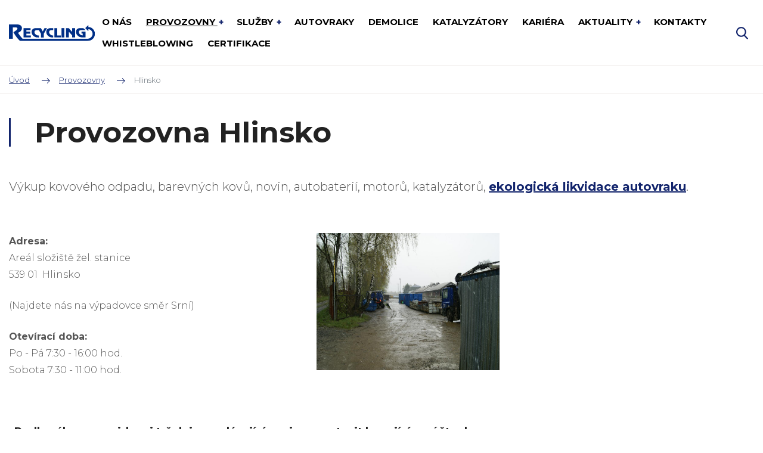

--- FILE ---
content_type: text/html; charset=UTF-8
request_url: https://www.recycling.cz/provozovna-hlinsko
body_size: 8696
content:
<!DOCTYPE html>
<html lang="cs" itemscope itemtype="https://schema.org/WebPage">
    <head>
        <meta charset="utf-8">
        <meta http-equiv="X-UA-Compatible" content="IE=edge">
        <meta name="viewport" content="width=device-width, initial-scale=1, shrink-to-fit=no">
        <meta name="designer" content="DF SOLUTIONS, s.r.o." itemprop="creator">
        <meta name="language" content="cs" itemprop="inLanguage">
                    <meta name="robots" content="index,follow">
                <title itemprop="name">Provozovna Hlinsko | Recycling – kovové odpady</title>
<meta name="description" content="Výkup kovového odpadu, barevných kovů, novin, autobaterií, motorů, ekologická likvidace autovraku" itemprop="description">
<meta name="keywords" content="hlinsko, autovrak, autobaterie, výkup, recyklace, odpady, auta, vozidla, Hlinecko, Srní, Holetín, likvidace" itemprop="keywords">
<meta name="author" content="Recycling – kovové odpady" itemprop="author">
<meta name="url" content="https://www.recycling.cz/provozovna-hlinsko" itemprop="url">
<meta property="og:title" content="Provozovna Hlinsko | Recycling – kovové odpady">
<meta property="og:description" content="Výkup kovového odpadu, barevných kovů, novin, autobaterií, motorů, ekologická likvidace autovraku">
<meta property="og:url" content="https://www.recycling.cz/provozovna-hlinsko">
        <link rel="preconnect" href="https://fonts.gstatic.com" crossorigin>
        <link rel="preconnect" href="https://ajax.googleapis.com" crossorigin>
        <link rel="dns-prefetch" href="https://fonts.gstatic.com">
        <link rel="dns-prefetch" href="https://ajax.googleapis.com">
        <script>
            dataLayer = [];
            function gtag(){dataLayer.push(arguments);}
        </script>
            <script>
        gtag('consent','default',{'ad_storage':'denied','ad_user_data':'denied','ad_personalization':'denied','analytics_storage':'denied','functionality_storage':'denied','personalization_storage':'denied','security_storage':'denied'});
        dataLayer.push({'clientId':'fb3ac8c4-e7db-4ffe-8f17-110d7f05b7f1'});
        dataLayer.push({'event':'cookiesUpdate','cookiesConsent':''});
    </script>
                <script>
            (function(w,d,s,l,i){w[l]=w[l]||[];w[l].push({'gtm.start':
            new Date().getTime(),event:'gtm.js'});var f=d.getElementsByTagName(s)[0],
            j=d.createElement(s),dl=l!='dataLayer'?'&l='+l:'';j.async=true;j.src=
            'https://www.googletagmanager.com/gtm.js?id='+i+dl;f.parentNode.insertBefore(j,f);
            })(window,document,'script','dataLayer','GTM-P5CQBNV');
        </script>
                    <meta property="og:image" content="https://www.recycling.cz/data/web-pages/images/1200x628-c/provozovna-hlinsko.jpg">
        <link rel="stylesheet" type="text/css" href="https://www.recycling.cz/static/kovove-odpady/css/styles.css?v=3" />
        <script type="text/javascript" src="https://www.recycling.cz/static/kovove-odpady/js/app.js?v=3" defer="1" async="1"></script>
        <link href="https://fonts.googleapis.com/css?family=Montserrat:300,400,400i,700&amp;subset=latin-ext" rel="stylesheet">
<link rel="apple-touch-icon" sizes="180x180" href="/static/kovove-odpady/img/favicon/apple-touch-icon.png">
<link rel="icon" type="image/png" sizes="32x32" href="/static/kovove-odpady/img/favicon/favicon-32x32.png">
<link rel="icon" type="image/png" sizes="16x16" href="/static/kovove-odpady/img/favicon/favicon-16x16.png">
<link rel="manifest" href="/static/kovove-odpady/img/favicon/site.webmanifest">
<link rel="mask-icon" href="/static/kovove-odpady/img/favicon/safari-pinned-tab.svg" color="#5bbad5">
<meta name="msapplication-TileColor" content="#ff533d">
<meta name="theme-color" content="#ffffff">
    </head>
    <body class="lang-cs page page-57 page-zero-24 page-first-44">
                    <noscript>
            <iframe class="d-none" src="https://www.googletagmanager.com/ns.html?id=GTM-P5CQBNV" height="0" width="0"></iframe>
            </noscript>
                <header itemscope itemtype="https://schema.org/WPHeader">
    <div class="header">
        <div class="container">
            <div class="d-flex align-items-center">
                <div class="logo-box" itemscope itemtype="https://schema.org/Brand">
                    <a class="logo" href="/" title="Recycling – kovové odpady" >
    <img itemprop="logo" class="logo-img" src="/static/kovove-odpady/img/logo.svg" alt="Recycling – kovové odpady">
    <meta itemprop="name" content="Recycling – kovové odpady">
</a>
                </div>
                <div class="menu-box d-print-none">
                    <button class="navbar-toggler navbar-mainMenu" type="button">MENU</button>
                        <ul id="mainMenu" class="nav nav-main nav-cs " data-menu-activate itemscope itemtype="https://schema.org/SiteNavigationElement">
                    <li class="nav-item ">
    <a class="nav-link" itemprop="url" href="/o-spolecnosti" title="O společnosti"><span itemprop="name">O nás</span></a>
</li>
                    <li class="nav-item dropdown ">
    <a class="nav-link dropdown-toggle" data-toggle="dropdown" href="#" title="Provozovny" role="button" aria-haspopup="true" aria-expanded="false">
        Provozovny    </a>
    <div class="dropdown-menu dropdown-menu-annotated">
                                    <a class="dropdown-item " itemprop="url" href="/provozovna-caslav" title="Čáslav">
    <span class="name" itemprop="name">Čáslav</span>
    <span class="text"></span>
</a>
                            <a class="dropdown-item " itemprop="url" href="/provozovna-damnikov" title="Damníkov">
    <span class="name" itemprop="name">Damníkov</span>
    <span class="text"></span>
</a>
                            <a class="dropdown-item " itemprop="url" href="/provozovna-havlickuv-brod" title="Havlíčkův Brod">
    <span class="name" itemprop="name">Havlíčkův Brod</span>
    <span class="text"></span>
</a>
                            <a class="dropdown-item " itemprop="url" href="/provozovna-hlinsko" title="Hlinsko">
    <span class="name" itemprop="name">Hlinsko</span>
    <span class="text"></span>
</a>
                            <a class="dropdown-item " itemprop="url" href="/provozovna-holice" title="Holice">
    <span class="name" itemprop="name">Holice</span>
    <span class="text"></span>
</a>
                            <a class="dropdown-item " itemprop="url" href="/provozovna-hrochuv-tynec" title="Hrochův Týnec">
    <span class="name" itemprop="name">Hrochův Týnec</span>
    <span class="text"></span>
</a>
                            <a class="dropdown-item " itemprop="url" href="/provozovna-chotebor" title="Chotěboř">
    <span class="name" itemprop="name">Chotěboř</span>
    <span class="text"></span>
</a>
                            <a class="dropdown-item " itemprop="url" href="/provozovna-chrudim" title="Chrudim">
    <span class="name" itemprop="name">Chrudim</span>
    <span class="text"></span>
</a>
                            <a class="dropdown-item " itemprop="url" href="/provozovna-litomysl" title="Litomyšl">
    <span class="name" itemprop="name">Litomyšl</span>
    <span class="text"></span>
</a>
                            <a class="dropdown-item " itemprop="url" href="/provozovna-policka" title="Polička">
    <span class="name" itemprop="name">Polička</span>
    <span class="text"></span>
</a>
                            <a class="dropdown-item " itemprop="url" href="/provozovna-prosec-u-skutce" title="Proseč">
    <span class="name" itemprop="name">Proseč</span>
    <span class="text"></span>
</a>
                            <a class="dropdown-item " itemprop="url" href="/provozovna-rakovnik" title="Rakovník">
    <span class="name" itemprop="name">Rakovník</span>
    <span class="text"></span>
</a>
                            <a class="dropdown-item " itemprop="url" href="/slatinany" title="Slatiňany">
    <span class="name" itemprop="name">Slatiňany</span>
    <span class="text"></span>
</a>
                            <a class="dropdown-item " itemprop="url" href="/provozovna-usti-nad-orlici" title="Ústí nad Orlicí">
    <span class="name" itemprop="name">Ústí nad Orlicí</span>
    <span class="text"></span>
</a>
                            <a class="dropdown-item " itemprop="url" href="/provozovna-vysoke-myto" title="Vysoké Mýto">
    <span class="name" itemprop="name">Vysoké Mýto</span>
    <span class="text"></span>
</a>
                            <a class="dropdown-item " itemprop="url" href="/provozovna-kraliky" title="Provozovna Králíky">
    <span class="name" itemprop="name">Králíky</span>
    <span class="text"></span>
</a>
                        </div>
</li>
                    <li class="nav-item dropdown ">
    <a class="nav-link dropdown-toggle" data-toggle="dropdown" href="#" title="Služby" role="button" aria-haspopup="true" aria-expanded="false">
        Služby    </a>
    <div class="dropdown-menu dropdown-menu-links">
                                    <a class="dropdown-item " itemprop="url" href="/recyklacni-a-separacni-centrum" title="Recyklační a separační centrum"><span itemprop="name">Recyklační a separační centrum</span></a>
                            <a class="dropdown-item " itemprop="url" href="/zpracovani-firemniho-odpadu" title="Zpracování firemního odpadu"><span itemprop="name">Zpracování firemního odpadu</span></a>
                            <a class="dropdown-item " itemprop="url" href="/sberne-dvory-pro-mesta-a-obce-misto-zpetneho-odberu-a-oddeleneho-sberu" title="Sběrné dvory pro města a obce"><span itemprop="name">Sběrné dvory pro města a obce</span></a>
                            <a class="dropdown-item " itemprop="url" href="https://www.vykuprecycling.cz/#cenik" title="Ekologická likvidace vozidel"><span itemprop="name">Ekologická likvidace vozidel</span></a>
                            <a class="dropdown-item " itemprop="url" href="/vykup-druhotnych-surovin-1"><span itemprop="name">Výkup druhotných surovin</span></a>
                            <a class="dropdown-item " itemprop="url" href="/vykup-katalyzatoru" title="Výkup katalyzátorů"><span itemprop="name">Výkup katalyzátorů</span></a>
                            <a class="dropdown-item " itemprop="url" href="/demolice-a-likvidace-technologickych-celku" title="Demolice likvidace"><span itemprop="name">Demolice a likvidace technologických celků</span></a>
                        </div>
</li>
                    <li class="nav-item ">
    <a class="nav-link" itemprop="url" href="https://vykuprecycling.cz/"><span itemprop="name">Autovraky</span></a>
</li>
                    <li class="nav-item ">
    <a class="nav-link" itemprop="url" href="https://www.rkotransportation.cz"><span itemprop="name">Demolice</span></a>
</li>
                    <li class="nav-item ">
    <a class="nav-link" itemprop="url" href="/katalyzatory" title="Katalyzátory"><span itemprop="name">Katalyzátory</span></a>
</li>
                    <li class="nav-item ">
    <a class="nav-link" itemprop="url" href="https://www.rkogroupkariera.cz" target="_blank"><span itemprop="name">Kariéra</span></a>
</li>
                    <li class="nav-item dropdown ">
    <a class="nav-link dropdown-toggle" data-toggle="dropdown" href="#" role="button" aria-haspopup="true" aria-expanded="false">
        Aktuality    </a>
    <div class="dropdown-menu dropdown-menu-links">
                                    <a class="dropdown-item " itemprop="url" href="/dotace" title="Dotace"><span itemprop="name">Dotace</span></a>
                            <a class="dropdown-item " itemprop="url" href="/aktuality-1" title="Novinky"><span itemprop="name">Novinky</span></a>
                            <a class="dropdown-item " itemprop="url" href="/tiskove-zpravy" title="Tiskové zprávy"><span itemprop="name">Tiskové zprávy</span></a>
                        </div>
</li>
                    <li class="nav-item ">
    <a class="nav-link" itemprop="url" href="/kontakt"><span itemprop="name">Kontakty</span></a>
</li>
                    <li class="nav-item ">
    <a class="nav-link" itemprop="url" href="/whistleblowing" title="Interní směrnice recycling"><span itemprop="name">Whistleblowing</span></a>
</li>
                    <li class="nav-item ">
    <a class="nav-link" itemprop="url" href="/certifikace"><span itemprop="name">Certifikace</span></a>
</li>
            </ul>
                </div>
                <div class="navbar-right d-print-none">
                    <form action="/" class="search-form d-none" role="search" data-ajaxize="fulltext">
    <div id="searchHandle" class="form-group pull-right search-form-handle">
        <input id="searchQuery" type="text" name="q" class="form-control" autocomplete="off" placeholder="Hledaný text ...">
        <input type="hidden" name="redraw" value="fulltext">
        <button type="submit" class="form-control form-control-submit">Hledat</button>
        <label class="search-label" for="searchQuery"><span class="d-none">Vyhledávání</span></label>
    </div>
    <div id="searchResult" class="form-group pull-right search-form-result">
            </div>
</form>                </div>
            </div>
        </div>
    </div>
</header><main id="main" itemscope itemprop="mainContentOfPage">


                <div class="breadcrumb-box">
        <div class="container">
            <ol class="breadcrumb" itemscope itemtype="https://schema.org/BreadcrumbList">
                    <li class="breadcrumb-item" itemprop="itemListElement" itemscope itemtype="https://schema.org/ListItem">
        <a href="/" itemprop="item"><span itemprop="name">Úvod</span><meta itemprop="position" content="1"></a>
    </li>
                <li class="breadcrumb-item" itemprop="itemListElement" itemscope itemtype="https://schema.org/ListItem">
        <a href="/provozovny" itemprop="item" data-menu-preselect><span itemprop="name">Provozovny</span><meta itemprop="position" content="2"></a>
    </li>
                <li class="breadcrumb-item active">
        Hlinsko    </li>
    </ol>
        </div>
    </div>

        <section class="heading-box animate animate-fadeInUp" id="headingBox">
                <div class="container">
            <h1 class="heading">Provozovna Hlinsko</h1>
        </div>
    </section>
        <section class="annotation-box animate animate-fadeInUp" id="annotationBox">
                <div class="container">
                <div class="annotation">
        <p>Výkup kovového odpadu, barevných kovů, novin, autobaterií, motorů, katalyzátorů, <strong><a href="/ekologicka-likvidace-autovraku">ekologická likvidace autovraku</a></strong>.</p>    </div>
        </div>
    </section>

    
        <section class="description-box" id="descriptionBox">
                <div class="container">
            <div class="description-box-inner description-box-map">
    <div class="row">
        <div class="col-12 col-md-8">
            <div class="description description1">
                                <p><strong><img data-lightbox="gal-69680ab78d149" width="307" height="230" align="right" alt="Provozovna Hlinsko" src="/data/web-pages/images/orig/provozovna-hlinsko.jpg" />Adresa:</strong><br />Areál složiště žel. stanice<br />539 01&nbsp; Hlinsko</p><p>(Najdete nás na výpadovce směr Srní)</p><p><strong>Otevírací doba:</strong><br />Po - Pá&nbsp;7:30 - 16:00 hod.<br />Sobota 7:30&nbsp;- 11:00 hod.</p><p>&nbsp;</p><h4><strong>„Podle zákona o evidenci tržeb je prodávající povinen vystavit kupujícímu účtenku. Zároveň je povinen zaevidovat přijatou tržbu u správce daně online; v případě technického výpadku pak nejpozději do 48 hodin.“</strong></h4><h4>&nbsp;</h4><p><strong>"Informace pro spotřebitele:</strong></p><h4>Informujeme tímto spotřebitele ve smyslu ust. § 14 zákona č. 634/1992 Sb., o ochraně spotřebitele, že věcně příslušným subjektem pro mimosoudní řešení sporů v souvislosti s námi poskytovanými službami je Česká obchodní inspekce, web: adr.coi.cz.</h4><h4>Dále v souladu s nařízením Evropského parlamentu a Rady (EU) č. 524/2013 o řešení spotřebitelských sporů on-line informujeme spotřebitele, že je-li smlouva uzavírána on-line, může spotřebitel využít platformu pro řešení sporů on-line, která je zřízena Evropskou komisí na adrese: http://ec.europa.eu/consumers/odr/."</h4>                            </div>
                    </div>
        <div class="col-12 col-md-4">
            <div class="map">
                                <div class="embed-responsive embed-responsive-16by9">
                    <iframe class="embed-responsive-item" src="https://www.google.com/maps/embed?pb=!1m18!1m12!1m3!1d1043.1664011653777!2d15.898208710056839!3d49.76527779649595!2m3!1f0!2f0!3f0!3m2!1i1024!2i768!4f13.1!3m3!1m2!1s0x0%3A0x0!2zNDnCsDQ1JzU1LjAiTiAxNcKwNTMnNTYuOCJF!5e1!3m2!1scs!2scz!4v1566382299714!5m2!1scs!2scz" allowfullscreen></iframe>
                </div>
            </div>
        </div>
    </div>
</div>        </div>
    </section>
        <section class="description-box" id="description2Box">
                <div class="container">
                <div class="description description2">
                <p><strong>Zajišťujeme ekologickou likvidaci autovraku&nbsp;s vystavením likvidačního protokolu. Potřebné informace k ekologické likvidaci autovraku najdete <a title="Ekologická likvidace autovraků" href="/ekologicka-likvidace-autovraku">zde</a>.</strong></p>    </div>
        </div>
    </section>
        <section class="description-box" id="description3Box">
                <div class="container">
                <div class="description description3">
                    <h2 class="description-heading">Management provozovny:</h2>
                <p><strong>Monika Caklová</strong><br /><em>pokladní, administrace</em><br /><strong>Tel.: </strong><a href="tel:+420 724 351 704">+420 724 351 704</a><br /><strong>E-mail:</strong>&nbsp;<a title="Napište nám" href="mailto:hlinsko@recycling.cz">hlinsko@recycling.cz</a></p><p><strong>Lubomír Lukeš</strong><br /><em>vedoucí provozovny</em><br /><strong>Tel.:</strong> <a title="Kontaktujte nás" href="tel:+420 601 587 013">+420 </a><a href="tel:+420 724 895 848">724&nbsp;895&nbsp;848</a><br /><strong>E-mail:</strong>&nbsp;<a title="Napište nám" href="mailto:lukes@recycling.cz">lukes@recycling.cz</a></p>    </div>
        </div>
    </section>

    
                <section class="description-box" id="description4Box">
                <div class="container">
                <div class="description description4">
                    <h2 class="description-heading">Ceník: platnost od 13.11.2025</h2>
                <p><strong>Při větším množství můžeme ceny po dohodě upravit.</strong></p>

<table class="table table-striped table-bordered" style="width: 100%;"><tbody><tr><th style="width: 75%;"><strong>Ocelový odpad</strong></th><th><strong>Cena Kč/kg</strong></th></tr><tr><td>Ocelový šrot druh 27 plech do 6 mm / pletivo</td><td>3,00/ 1,20</td></tr><tr><td>Ocelový šrot druh 28 (železo s příměsí nekovových materiálů plast, dřevo....)</td><td>2,00</td></tr><tr><td>Ocelový šrot druh 18 - neupravený nad 6 mm</td><td>3,20</td></tr><tr><td>Ocelový šrot - kotle bez šamotu</td><td>3,00</td></tr><tr><td>Druh 52 - ocelové třísky</td><td>2,00</td></tr><tr><td>Litina kus (do 50 cm) / litina velkokusá (vany, radiátory, velké kotle)</td><td>3,00 / 3,00</td></tr></tbody></table>

<div class="table-responsive"><table class="table table-striped" style="width: 100%;"><tbody><tr><td>Ocel 28 - plechovky - <strong>dodány odděleně</strong></td><td>1,50&nbsp; &nbsp; &nbsp; &nbsp; &nbsp; &nbsp;&nbsp;</td></tr></tbody></table></div><table class="table table-striped table-bordered" style="width: 100%;"><tbody><tr><th style="width: 75%;"><strong>Papírový odpad</strong></th><th><strong>Cena Kč/kg</strong></th></tr><tr><td>Papír - noviny, časopisy, letáky</td><td><p>1,50</p></td></tr><tr><td>Karton</td><td>0,00</td></tr><tr><td>Smíšený papír</td><td>-2,00 + DPH</td></tr></tbody></table>

<table class="table table-striped table-bordered" style="width: 100%;"><tbody><tr><th style="width: 75%;"><strong>Hliník</strong></th><th><strong>Cena Kč/kg</strong></th></tr><tr><td>Al - profil nový / starý</td><td>40,00 / 38,00</td></tr><tr><td>Al - profil lakovaný / rafinační</td><td>34,00 / 22,00</td></tr><tr><td>Al - plech</td><td>25,00</td></tr><tr><td>Al - litý čistý</td><td>30,00</td></tr><tr><td>Al + Fe do 2%&nbsp;</td><td>24,00</td></tr><tr><td>Al - třísky čisté (bez Fe)</td><td><p>10,00</p></td></tr><tr><td>Al - žaluzie, plechovky</td><td>15,00</td></tr><tr><td>Al - drát</td><td>40,00</td></tr></tbody></table>

<table class="table table-striped table-bordered" style="width: 100%;"><tbody><tr><th style="width: 75%;"><strong>Mosaz</strong></th><th><strong>Cena Kč/kg</strong></th></tr><tr><td>Mosaz plech nový / starý</td><td>105,00 / 105,00</td></tr><tr><td>Mosaz kus</td><td>105,00</td></tr><tr><td>Mosaz kohoutková, pokovená</td><td>95,00</td></tr><tr><td>Mosaz nábojnice</td><td>105,00</td></tr><tr><td>Mosaz rafinační</td><td>88,00</td></tr><tr><td>Mosazné třísky rafinační</td><td>88,00</td></tr></tbody></table>

<table class="table table-striped table-bordered" style="width: 100%;"><tbody><tr><th style="width: 75%;"><strong>Měď</strong></th><th><strong>Cena Kč/kg</strong></th></tr><tr><td>Cu - dráty nový nad 1 mm</td><td>195,00</td></tr><tr><td>Cu - dráty nový pod 1 mm</td><td>192,00</td></tr><tr><td>Cu – plech, kus čistý (lesklý bez nečistot, barev, cínových spojů)</td><td>190,00</td></tr><tr><td>Cu – plech, kus rafinační (staré, oxidované, cínové spoje, s nátěrem, jiné nečistoty)</td><td>180,00</td></tr><tr><td>Cu - opředená</td><td>145,00</td></tr><tr><td>Cu - karmy</td><td>155,00</td></tr><tr><td>Cu - třísky čisté</td><td>180,00</td></tr><tr><td>Cu – třísky rafinační</td><td>85,00</td></tr></tbody></table>

<table class="table table-striped table-bordered" style="width: 100%;"><tbody><tr><th style="width: 75%;"><strong>Nerez</strong></th><th><strong>Cena Kč/kg</strong></th></tr><tr><td>Nerez nevodivá</td><td>16,00</td></tr></tbody></table>

<table class="table table-striped table-bordered" style="width: 100%;"><tbody><tr><th style="width: 75%;"><strong>Ostatní barevné kovy</strong></th><th><strong>Cena Kč/kg</strong></th></tr><tr><td>Olovo kusové čisté</td><td>20,00</td></tr><tr><td>Závažíčka na kola (Pb+Zn raf.)</td><td>2,00</td></tr><tr><td>Zinek kus čistý</td><td>26,00</td></tr><tr><td>Zinek plech čistý</td><td>26,00</td></tr><tr><td>Zinek plech, kus rafinační, karburátory</td><td>4,00</td></tr></tbody></table>

<table class="table table-striped table-bordered" style="width: 100%;"><tbody><tr><th style="width: 75%;"><strong>Bronz</strong></th><th><strong>Cena Kč/kg</strong></th></tr><tr><td>Bronzové třísky rafinační</td><td><p>85,00</p></td></tr><tr><td>Bronz kusová nemagnetická čistá</td><td>158,00</td></tr><tr><td>Bronz kusová nemagnetická rafinační</td><td>85,00</td></tr></tbody></table>

<table class="table table-striped table-bordered" style="width: 100%;"><tbody><tr><th style="width: 75%;"><strong>Akumulátory</strong></th><th><strong>Cena Kč/kg</strong></th></tr><tr><td>Akumulátory Pb</td><td>9,00</td></tr><tr><td>Akumulátory trakční</td><td>8,00</td></tr></tbody></table>

<table class="table table-striped table-bordered" style="width: 100%;"><tbody><tr><th style="width: 75%;"><strong>Motory</strong></th><th><strong>Cena Kč/kg</strong></th></tr><tr><td>Elektromotory čisté - bez přírub, řemenic, apod. (zpětný odběr) do 300 kg / nad 300 kg</td><td>12,00 / 10,00</td></tr><tr><td>Elektro (pračky, myčky, bojlery, žehličky...)</td><td>Zpětný odběr</td></tr><tr><td>Spalovací motory (možno vykoupit pouze na IČO - cena 3,- Kč/kg)</td><td><strong>Zpětný odběr</strong></td></tr></tbody></table>    </div>
        </div>
    </section>
    
                
                
        <section class="attachments-box animate animate-fadeInUp" id="attachmentsBox">
                <div class="container">
                <div class="attachments" id="attachments">
                    <h2 class="attachments-heading">Soubory ke stažení:</h2>
                <ul class="attachments-files">
                            <li>
    <span class="icon icon-pdf"></span>
    <a href="/data/web-pages/attachments/orig/rozhodnuti-hlinsko.pdf" target="_blank">Rozhodnutí Hlinsko</a>
    <span class="meta">(PDF, 3,6&nbsp;MB)</span>
</li>
                            <li>
    <span class="icon icon-doc"></span>
    <a href="/data/web-pages/attachments/orig/plna-moc-predani-autovraku-33.doc" target="_blank">PLNÁ MOC-předání autovraku</a>
    <span class="meta">(DOC, 27,5&nbsp;KB)</span>
</li>
                    </ul>
    </div>
        </div>
    </section>

                <section class="images-box animate animate-fadeInUp" id="imagesBox">
                <div class="container">
                <div itemscope itemtype="http://schema.org/Collection">
                    <h2 class="images-heading" itemprop="name">Prohlédněte si provozovnu Hlinsko</h2>
                <div class="image-carousel image-carousel-1">
            <div id="crsl-6967a00b9ee78" class="image-carousel-slider" data-utils="slick" data-slick='{"dots":true,"infinite":false,"slidesToShow":4,"slidesToScroll":4,"responsive":[{"breakpoint":991,"settings":{"slidesToShow":3,"slidesToScroll":3}},{"breakpoint":767,"settings":{"slidesToShow":2,"slidesToScroll":2}},{"breakpoint":575,"settings":{"slidesToShow":1,"slidesToScroll":1}}]}' data-show style="display:none">
                                    <a href="/data/web-pages/images/orig/provozovna-hlinsko.webp" title="Provozovna Hlinsko" data-lightbox="crsl-6967a00b9ee78">
                        <img itemprop="image" class="img-fluid" src="/data/web-pages/images/480x480-c/provozovna-hlinsko.webp" alt="Provozovna Hlinsko">
                        <meta content="Provozovna Hlinsko">
                    </a>
                                    <a href="/data/web-pages/images/orig/provozovna-hlinsko-2.webp" title="Provozovna Hlinsko" data-lightbox="crsl-6967a00b9ee78">
                        <img itemprop="image" class="img-fluid" src="/data/web-pages/images/480x480-c/provozovna-hlinsko-2.webp" alt="Provozovna Hlinsko">
                        <meta content="Provozovna Hlinsko">
                    </a>
                                    <a href="/data/web-pages/images/orig/provozovna-hlinsko-3.webp" title="Provozovna Hlinsko" data-lightbox="crsl-6967a00b9ee78">
                        <img itemprop="image" class="img-fluid" src="/data/web-pages/images/480x480-c/provozovna-hlinsko-3.webp" alt="Provozovna Hlinsko">
                        <meta content="Provozovna Hlinsko">
                    </a>
                                    <a href="/data/web-pages/images/orig/provozovna-hlinsko-4.webp" title="Provozovna Hlinsko" data-lightbox="crsl-6967a00b9ee78">
                        <img itemprop="image" class="img-fluid" src="/data/web-pages/images/480x480-c/provozovna-hlinsko-4.webp" alt="Provozovna Hlinsko">
                        <meta content="Provozovna Hlinsko">
                    </a>
                            </div>
        </div>
    </div>
        </div>
    </section>
    
        
    
    
                <section class="form-box d-print-none animate animate-fadeInUp" id="formBox">
                <div class="container">
                        <div id="contactForm" class="form form-contact">
                <div class="row">
            <div class="col-12 col-lg-6">
                <h2 class="form-heading">Máte dotaz k provozovně v Hlinsku? Napište nám</h2>
                            </div>
            <div class="col-12 col-lg-6">
    
    
    <form action="" method="post" data-ajaxize="form" >

        <div class="row">
            <div class="col-12 col-md-6">
                <div class="form-group">
                    <label for="name">Jméno a příjmení <span class="text-danger">*</span></label>
                    <input type="text" id="name" name="name" class="form-control" placeholder="" required="required" maxlength="150" />                                    </div>
            </div>
                        <div class="col-12 col-md-6">
                <div class="form-group">
                    <label for="email">E-mail <span class="text-danger">*</span></label>
                    <input type="email" id="email" name="email" class="form-control" placeholder="" required="required" maxlength="150" />                                    </div>
            </div>
                            <div class="col-12 col-md-6">
                    <div class="form-group">
                        <label for="phone">Telefon</label>
                        <input type="text" id="phone" name="phone" class="form-control" placeholder="" maxlength="20" />                                            </div>
                </div>
                    </div>

        <div class="row">
            <div class="col-12">
                <div class="form-group">
                    <label for="message">Text zprávy <span class="text-danger">*</span></label>
                    <textarea id="message" name="message" class="form-control" placeholder="" required="required" rows="8"></textarea>                                    </div>
            </div>
        </div>

                    <div class="row row-consent">
                <div class="col-12">
                    <div class="form-group">
                        <label>
                            <input type="checkbox" id="consent" name="consent" value="1" required="required" />                            Souhlasím se zpracováním <a href="/ochrana-osobnich-udaju-a-podminky-uziti" target="_blank">osobních údajů a podmínkami užití</a>                            <span class="text-danger">*</span>
                        </label>
                                            </div>
                </div>
            </div>
        
                    <div class="row row-recaptcha">
                <div class="col-12">
                    <input id="gr69680ab790485" type="hidden" name="g-recaptcha-response" value=""><script>var gr69680ab790485Onload = function(){grecaptcha.ready(function(){ grecaptcha.execute("6Lf6GCAsAAAAAIjFd4RytnxmGoFY4SORnw2IPDUg",{action: "contact"}).then(function(token){document.getElementById("gr69680ab790485").value=token;});});};var gr69680ab790485Focus = setTimeout(function(){var rl = $("#gr69680ab790485");rl.closest("form").find("input").on("focus", function () {if (!rl.data("loaded")) {var gr = document.createElement("script");gr.src = "https://www.google.com/recaptcha/api.js?render=6Lf6GCAsAAAAAIjFd4RytnxmGoFY4SORnw2IPDUg&onload=gr69680ab790485Onload";gr.type = "text/javascript";gr.async = "true";var s = document.getElementsByTagName("script")[0];s.parentNode.insertBefore(gr,s);rl.data("loaded","1");}});},400);var gr69680ab790485Error = setTimeout(function(){var rl = $("#gr69680ab790485");if (!rl.data("loaded") && rl.parent().find(".text-danger").length) {var gr = document.createElement("script");gr.src = "https://www.google.com/recaptcha/api.js?render=6Lf6GCAsAAAAAIjFd4RytnxmGoFY4SORnw2IPDUg&onload=gr69680ab790485Onload";gr.type = "text/javascript";gr.async = "true";var s = document.getElementsByTagName("script")[0];s.parentNode.insertBefore(gr,s);rl.data("loaded","1");}},400);if (typeof jQuery == "undefined"){document.addEventListener("DOMContentLoaded",function(){gr69680ab790485Focus;gr69680ab790485Error;});}else{gr69680ab790485Focus;gr69680ab790485Error;}</script>                                    </div>
            </div>
        
        <div class="row row-submit">
            <div class="col-12">
                <input type="hidden" id="formsId" name="formsId" value="contact" />                <div class="d-none"><label for="csrf69680ab790596">CSRF token</label><input id="csrf69680ab790596" type="text" name="csrf" value="" class="form-control"><input type="hidden" name="tfield" value="MTc2ODQyNjE2Nw=="><input type="hidden" name="SUYyMXZaN3JMRTZ3WGxYaSs1dWJNdz09" value="SE53ejRvcnY0ME9Fc1NlV3BwM2hFUT09"></div>                <input type="hidden" name="redraw" value="form.contact">
                <input type="hidden" name="forced" value="">
                <button class="btn btn-primary" type="submit">
                    Odeslat                </button>
            </div>
        </div>

    </form>

                </div>
        </div>
                </div>
            </div>
    </section>
    

</main>

<footer id="footer" class="d-print-none" itemscope itemtype="https://schema.org/WPFooter">
    <div class="footer-boxes">
        <div class="container">
            <div class="row">
                <div class="col-12 col-sm-6 col-lg-4">
                    <div id="footerBox1" class="footer-box">
            <h4>Spolupracujeme se zpracovateli a kolektivními systémy</h4>
        <div class="footer-box-body">
        <p><a target="_blank" title="remetall" style="background-color: rgb(255, 255, 255);" href="https://remetall.cz/"><img width="65%" src="/data/web-pages/images/orig/remetall.png" /></a></p><p><a target="_blank" title="REMA" style="background-color: rgb(255, 255, 255);" href="https://www.rema.cloud/"><img width="60%" src="/data/web-pages/images/orig/07.jpg" /></a></p>
<p><a target="_blank" title="elektrowin" style="background-color: rgb(255, 255, 255);" href="https://www.elektrowin.cz/"><img width="60%" src="/data/web-pages/images/orig/elektrowin.jpg" /></a></p>
<p><a target="_blank" title="ASEKOL" style="background-color: rgb(255, 255, 255);" href="https://www.asekol.cz/asekol/"><img width="60%" src="/data/web-pages/images/orig/asekol.png" /></a></p>
<p><a target="_blank" title="EKOKOM" style="background-color: rgb(255, 255, 255);" href="https://www.ekokom.cz/"><img width="60%" src="/data/web-pages/images/orig/ekokom.jpg" /></a></p>
<p>&nbsp;</p>    </div>
</div>
                </div>
                <div class="col-12 col-sm-6 col-lg-4">
                    <div id="footerBox2" class="footer-box">
            <h4>Holding RKO GROUP</h4>
        <div class="footer-box-body">
        <ul><li><a href="http://www.recycling.cz">www.recycling.cz </a></li><li><a title="Pálení a výpalky z plechů" target="_blank" href="https://www.ikovtrade.cz/">www.ikovtrade.cz</a></li><li><a target="_blank" href="http://www.spvrecycling.cz/">www.spvrecycling.cz</a></li><li><a target="_blank" href="http://www.s-firma.cz/">www.s-firma.cz</a></li><li><a target="_blank" href="https://www.kovovyroba-strojmont.cz/">www.kovovyroba-strojmont.cz</a></li><li><a target="_blank" href="https://www.vapos.cz/">www.vapos.cz</a></li><li><a href="http://www.rkogroup.cz">www.rkogroup.cz</a></li></ul>    </div>
</div>
                </div>
                <div class="col-12 col-sm-6 col-lg-4">
                    <div id="footerBox3" class="footer-box">
            <h4>Kontakty</h4>
        <div class="footer-box-body">
        <p><strong>Recycling - kovové odpady a.s.</strong><br />Herrmannova 561<br />583 01 Chotěboř</p><p><strong>IČO</strong>: 25252852<br /><strong>DIČ</strong>: CZ699008138</p><p>
<a target="_blank" title="Zobrazit Recycling – kovové odpady na Facebooku" href="https://www.facebook.com/pages/category/Industrial-Company/Recycling-kovov%C3%A9-odpady-as-271204063402497/"><img width="10%" src="/data/web-pages/images/orig/facebook-1.png" /></a>

&nbsp;<a target="_blank" title="Zobrazit Recycling – kovové odpady na Instagramu" href="https://www.instagram.com/recyclingkovoveodpady/"><img width="10%" src="/data/web-pages/images/orig/instagram-3.png" /></a>&nbsp;&nbsp;</p>



<p><strong><a title="Přejít na další kontakty" href="/kontakt">Další kontakty</a></strong></p>    </div>
</div>
                </div>
            </div>
        </div>
    </div>
    <div id="copyright" class="copyright">
        <div class="copyright-body">
        <p>© Recycling - kovové odpady a.s. - Všechna práva vyhrazena.&nbsp;<a href="/ochrana-osobnich-udaju-a-podminky-uziti">Ochrana osobních údajů a Podmínky užití</a></p>    </div>
</div>
    <div id="author" class="author">
        <div class="author-body">
            <p>
                Návrh a výroba webu <a href="https://www.dfsolutions.cz/tvorba-webovych-stranek" title="Tvorba webových stránek s intuitivní administrací a moderním designem"><img src="/static/kovove-odpady/img/df-logo.png" alt="DF MARKETING logo"></a>
            </p>
        </div>
    </div>
</footer>        <div id="dialog"></div>
    </body>
</html>


--- FILE ---
content_type: text/css
request_url: https://www.recycling.cz/static/kovove-odpady/css/styles.css?v=3
body_size: 28010
content:
@media print{*,*::before,*::after{text-shadow:none !important;box-shadow:none !important}a:not(.btn){text-decoration:underline}abbr[title]::after{content:" (" attr(title) ")"}pre{white-space:pre-wrap !important}pre,blockquote{border:1px solid #adb5bd;page-break-inside:avoid}thead{display:table-header-group}tr,img{page-break-inside:avoid}p,h2,h3,.contact-box .contact-accordion-group .card-header h2,.card.card-reference .card-body .card-title{orphans:3;widows:3}h2,h3,.contact-box .contact-accordion-group .card-header h2,.card.card-reference .card-body .card-title{page-break-after:avoid}@page{size:a3}body{min-width:992px !important}.container{min-width:992px !important}.navbar{display:none}.badge{border:1px solid #000}.table{border-collapse:collapse !important}.table td,.table th{background-color:#fff !important}.table-bordered th,.table-bordered td{border:1px solid #dee2e6 !important}.table-dark{color:inherit}.table-dark th,.table-dark td,.table-dark thead th,.table-dark tbody+tbody{border-color:#dee2e6}.table .thead-dark th{color:inherit;border-color:#dee2e6}}*,*::before,*::after{box-sizing:border-box}html{font-family:sans-serif;line-height:1.15;-webkit-text-size-adjust:100%;-ms-text-size-adjust:100%;-ms-overflow-style:scrollbar;-webkit-tap-highlight-color:transparent}@-ms-viewport{width:device-width}article,aside,figcaption,figure,footer,header,hgroup,main,nav,section{display:block}body{margin:0;font-family:-apple-system,BlinkMacSystemFont,"Segoe UI",Roboto,"Helvetica Neue",Arial,sans-serif,"Apple Color Emoji","Segoe UI Emoji","Segoe UI Symbol";font-size:1rem;font-weight:400;line-height:1.5;color:#212529;text-align:left;background-color:#fff}[tabindex="-1"]:focus{outline:0 !important}hr{box-sizing:content-box;height:0;overflow:visible}h1,h2,h3,.contact-box .contact-accordion-group .card-header h2,.card.card-reference .card-body .card-title,h4,.sellerBox .card-title,h5,h6{margin-top:0;margin-bottom:.5rem}p{margin-top:0;margin-bottom:1rem}abbr[title],abbr[data-original-title]{text-decoration:underline;text-decoration:underline dotted;cursor:help;border-bottom:0}address{margin-bottom:1rem;font-style:normal;line-height:inherit}ol,ul,dl{margin-top:0;margin-bottom:1rem}ol ol,ul ul,ol ul,ul ol{margin-bottom:0}dt{font-weight:700}dd{margin-bottom:.5rem;margin-left:0}blockquote{margin:0 0 1rem}dfn{font-style:italic}b,strong{font-weight:bolder}small{font-size:80%}sub,sup{position:relative;font-size:75%;line-height:0;vertical-align:baseline}sub{bottom:-.25em}sup{top:-.5em}a{color:#12246C;text-decoration:none;background-color:transparent;-webkit-text-decoration-skip:objects}a:hover{color:#070e2a;text-decoration:underline}a:not([href]):not([tabindex]){color:inherit;text-decoration:none}a:not([href]):not([tabindex]):hover,a:not([href]):not([tabindex]):focus{color:inherit;text-decoration:none}a:not([href]):not([tabindex]):focus{outline:0}pre,code,kbd,samp{font-family:SFMono-Regular,Menlo,Monaco,Consolas,"Liberation Mono","Courier New",monospace;font-size:1em}pre{margin-top:0;margin-bottom:1rem;overflow:auto;-ms-overflow-style:scrollbar}figure{margin:0 0 1rem}img{vertical-align:middle;border-style:none}svg:not(:root){overflow:hidden;vertical-align:middle}table{border-collapse:collapse}caption{padding-top:.75rem;padding-bottom:.75rem;color:#6c757d;text-align:left;caption-side:bottom}th{text-align:inherit}label{display:inline-block;margin-bottom:.5rem}button{border-radius:0}button:focus{outline:1px dotted;outline:5px auto -webkit-focus-ring-color}input,button,select,optgroup,textarea{margin:0;font-family:inherit;font-size:inherit;line-height:inherit}button,input{overflow:visible}button,select{text-transform:none}button,html [type="button"],[type="reset"],[type="submit"]{-webkit-appearance:button}button::-moz-focus-inner,[type="button"]::-moz-focus-inner,[type="reset"]::-moz-focus-inner,[type="submit"]::-moz-focus-inner{padding:0;border-style:none}input[type="radio"],input[type="checkbox"]{box-sizing:border-box;padding:0}input[type="date"],input[type="time"],input[type="datetime-local"],input[type="month"]{-webkit-appearance:listbox}textarea{overflow:auto;resize:vertical}fieldset{min-width:0;padding:0;margin:0;border:0}legend{display:block;width:100%;max-width:100%;padding:0;margin-bottom:.5rem;font-size:1.5rem;line-height:inherit;color:inherit;white-space:normal}progress{vertical-align:baseline}[type="number"]::-webkit-inner-spin-button,[type="number"]::-webkit-outer-spin-button{height:auto}[type="search"]{outline-offset:-2px;-webkit-appearance:none}[type="search"]::-webkit-search-cancel-button,[type="search"]::-webkit-search-decoration{-webkit-appearance:none}::-webkit-file-upload-button{font:inherit;-webkit-appearance:button}output{display:inline-block}summary{display:list-item;cursor:pointer}template{display:none}[hidden]{display:none !important}h1,h2,h3,.contact-box .contact-accordion-group .card-header h2,.card.card-reference .card-body .card-title,h4,.sellerBox .card-title,h5,h6,.h1,.h2,.h3,.h4,.h5,.h6{margin-bottom:.5rem;font-family:inherit;font-weight:500;line-height:1.2;color:inherit}h1,.h1{font-size:2.5rem}h2,.h2{font-size:2rem}h3,.contact-box .contact-accordion-group .card-header h2,.card.card-reference .card-body .card-title,.h3{font-size:1.75rem}h4,.sellerBox .card-title,.h4{font-size:1.5rem}h5,.h5{font-size:1.25rem}h6,.h6{font-size:1rem}.lead{font-size:1.25rem;font-weight:300}.display-1{font-size:6rem;font-weight:300;line-height:1.2}.display-2{font-size:5.5rem;font-weight:300;line-height:1.2}.display-3{font-size:4.5rem;font-weight:300;line-height:1.2}.display-4{font-size:3.5rem;font-weight:300;line-height:1.2}hr{margin-top:1rem;margin-bottom:1rem;border:0;border-top:1px solid rgba(0,0,0,0.1)}small,.small{font-size:80%;font-weight:400}mark,.mark{padding:.2em;background-color:#fcf8e3}.list-unstyled{padding-left:0;list-style:none}.list-inline{padding-left:0;list-style:none}.list-inline-item{display:inline-block}.list-inline-item:not(:last-child){margin-right:.5rem}.initialism{font-size:90%;text-transform:uppercase}.blockquote{margin-bottom:1rem;font-size:1.25rem}.blockquote-footer{display:block;font-size:80%;color:#6c757d}.blockquote-footer::before{content:"\2014 \00A0"}.img-fluid{max-width:100%;height:auto}.img-thumbnail{padding:.25rem;background-color:#fff;border:1px solid #dee2e6;border-radius:.25rem;max-width:100%;height:auto}.figure{display:inline-block}.figure-img{margin-bottom:.5rem;line-height:1}.figure-caption{font-size:90%;color:#6c757d}code{font-size:87.5%;color:#e83e8c;word-break:break-word}a>code{color:inherit}kbd{padding:.2rem .4rem;font-size:87.5%;color:#fff;background-color:#212529;border-radius:.2rem}kbd kbd{padding:0;font-size:100%;font-weight:700}pre{display:block;font-size:87.5%;color:#212529}pre code{font-size:inherit;color:inherit;word-break:normal}.pre-scrollable{max-height:340px;overflow-y:scroll}.container{width:100%;padding-right:15px;padding-left:15px;margin-right:auto;margin-left:auto}@media (min-width: 576px){.container{max-width:540px}}@media (min-width: 768px){.container{max-width:720px}}@media (min-width: 992px){.container{max-width:960px}}@media (min-width: 1200px){.container{max-width:1140px}}.container-fluid{width:100%;padding-right:15px;padding-left:15px;margin-right:auto;margin-left:auto}.row{display:flex;flex-wrap:wrap;margin-right:-15px;margin-left:-15px}.no-gutters{margin-right:0;margin-left:0}.no-gutters>.col,.no-gutters>[class*="col-"]{padding-right:0;padding-left:0}.col-1,.col-2,.col-3,.col-4,.col-5,.col-6,.col-7,.col-8,.col-9,.col-10,.col-11,.col-12,.col,.col-auto,.col-sm-1,.col-sm-2,.col-sm-3,.col-sm-4,.col-sm-5,.col-sm-6,.col-sm-7,.col-sm-8,.col-sm-9,.col-sm-10,.col-sm-11,.col-sm-12,.col-sm,.col-sm-auto,.col-md-1,.col-md-2,.col-md-3,.col-md-4,.col-md-5,.col-md-6,.col-md-7,.col-md-8,.col-md-9,.col-md-10,.col-md-11,.col-md-12,.col-md,.col-md-auto,.col-lg-1,.col-lg-2,.col-lg-3,.col-lg-4,.col-lg-5,.col-lg-6,.col-lg-7,.col-lg-8,.col-lg-9,.col-lg-10,.col-lg-11,.col-lg-12,.col-lg,.col-lg-auto,.col-xl-1,.col-xl-2,.col-xl-3,.col-xl-4,.col-xl-5,.col-xl-6,.col-xl-7,.col-xl-8,.col-xl-9,.col-xl-10,.col-xl-11,.col-xl-12,.col-xl,.col-xl-auto{position:relative;width:100%;min-height:1px;padding-right:15px;padding-left:15px}.col{flex-basis:0;flex-grow:1;max-width:100%}.col-auto{flex:0 0 auto;width:auto;max-width:none}.col-1{flex:0 0 8.3333333333%;max-width:8.3333333333%}.col-2{flex:0 0 16.6666666667%;max-width:16.6666666667%}.col-3{flex:0 0 25%;max-width:25%}.col-4{flex:0 0 33.3333333333%;max-width:33.3333333333%}.col-5{flex:0 0 41.6666666667%;max-width:41.6666666667%}.col-6{flex:0 0 50%;max-width:50%}.col-7{flex:0 0 58.3333333333%;max-width:58.3333333333%}.col-8{flex:0 0 66.6666666667%;max-width:66.6666666667%}.col-9{flex:0 0 75%;max-width:75%}.col-10{flex:0 0 83.3333333333%;max-width:83.3333333333%}.col-11{flex:0 0 91.6666666667%;max-width:91.6666666667%}.col-12{flex:0 0 100%;max-width:100%}.order-first{order:-1}.order-last{order:13}.order-0{order:0}.order-1{order:1}.order-2{order:2}.order-3{order:3}.order-4{order:4}.order-5{order:5}.order-6{order:6}.order-7{order:7}.order-8{order:8}.order-9{order:9}.order-10{order:10}.order-11{order:11}.order-12{order:12}.offset-1{margin-left:8.3333333333%}.offset-2{margin-left:16.6666666667%}.offset-3{margin-left:25%}.offset-4{margin-left:33.3333333333%}.offset-5{margin-left:41.6666666667%}.offset-6{margin-left:50%}.offset-7{margin-left:58.3333333333%}.offset-8{margin-left:66.6666666667%}.offset-9{margin-left:75%}.offset-10{margin-left:83.3333333333%}.offset-11{margin-left:91.6666666667%}@media (min-width: 576px){.col-sm{flex-basis:0;flex-grow:1;max-width:100%}.col-sm-auto{flex:0 0 auto;width:auto;max-width:none}.col-sm-1{flex:0 0 8.3333333333%;max-width:8.3333333333%}.col-sm-2{flex:0 0 16.6666666667%;max-width:16.6666666667%}.col-sm-3{flex:0 0 25%;max-width:25%}.col-sm-4{flex:0 0 33.3333333333%;max-width:33.3333333333%}.col-sm-5{flex:0 0 41.6666666667%;max-width:41.6666666667%}.col-sm-6{flex:0 0 50%;max-width:50%}.col-sm-7{flex:0 0 58.3333333333%;max-width:58.3333333333%}.col-sm-8{flex:0 0 66.6666666667%;max-width:66.6666666667%}.col-sm-9{flex:0 0 75%;max-width:75%}.col-sm-10{flex:0 0 83.3333333333%;max-width:83.3333333333%}.col-sm-11{flex:0 0 91.6666666667%;max-width:91.6666666667%}.col-sm-12{flex:0 0 100%;max-width:100%}.order-sm-first{order:-1}.order-sm-last{order:13}.order-sm-0{order:0}.order-sm-1{order:1}.order-sm-2{order:2}.order-sm-3{order:3}.order-sm-4{order:4}.order-sm-5{order:5}.order-sm-6{order:6}.order-sm-7{order:7}.order-sm-8{order:8}.order-sm-9{order:9}.order-sm-10{order:10}.order-sm-11{order:11}.order-sm-12{order:12}.offset-sm-0{margin-left:0}.offset-sm-1{margin-left:8.3333333333%}.offset-sm-2{margin-left:16.6666666667%}.offset-sm-3{margin-left:25%}.offset-sm-4{margin-left:33.3333333333%}.offset-sm-5{margin-left:41.6666666667%}.offset-sm-6{margin-left:50%}.offset-sm-7{margin-left:58.3333333333%}.offset-sm-8{margin-left:66.6666666667%}.offset-sm-9{margin-left:75%}.offset-sm-10{margin-left:83.3333333333%}.offset-sm-11{margin-left:91.6666666667%}}@media (min-width: 768px){.col-md{flex-basis:0;flex-grow:1;max-width:100%}.col-md-auto{flex:0 0 auto;width:auto;max-width:none}.col-md-1{flex:0 0 8.3333333333%;max-width:8.3333333333%}.col-md-2{flex:0 0 16.6666666667%;max-width:16.6666666667%}.col-md-3{flex:0 0 25%;max-width:25%}.col-md-4{flex:0 0 33.3333333333%;max-width:33.3333333333%}.col-md-5{flex:0 0 41.6666666667%;max-width:41.6666666667%}.col-md-6{flex:0 0 50%;max-width:50%}.col-md-7{flex:0 0 58.3333333333%;max-width:58.3333333333%}.col-md-8{flex:0 0 66.6666666667%;max-width:66.6666666667%}.col-md-9{flex:0 0 75%;max-width:75%}.col-md-10{flex:0 0 83.3333333333%;max-width:83.3333333333%}.col-md-11{flex:0 0 91.6666666667%;max-width:91.6666666667%}.col-md-12{flex:0 0 100%;max-width:100%}.order-md-first{order:-1}.order-md-last{order:13}.order-md-0{order:0}.order-md-1{order:1}.order-md-2{order:2}.order-md-3{order:3}.order-md-4{order:4}.order-md-5{order:5}.order-md-6{order:6}.order-md-7{order:7}.order-md-8{order:8}.order-md-9{order:9}.order-md-10{order:10}.order-md-11{order:11}.order-md-12{order:12}.offset-md-0{margin-left:0}.offset-md-1{margin-left:8.3333333333%}.offset-md-2{margin-left:16.6666666667%}.offset-md-3{margin-left:25%}.offset-md-4{margin-left:33.3333333333%}.offset-md-5{margin-left:41.6666666667%}.offset-md-6{margin-left:50%}.offset-md-7{margin-left:58.3333333333%}.offset-md-8{margin-left:66.6666666667%}.offset-md-9{margin-left:75%}.offset-md-10{margin-left:83.3333333333%}.offset-md-11{margin-left:91.6666666667%}}@media (min-width: 992px){.col-lg{flex-basis:0;flex-grow:1;max-width:100%}.col-lg-auto{flex:0 0 auto;width:auto;max-width:none}.col-lg-1{flex:0 0 8.3333333333%;max-width:8.3333333333%}.col-lg-2{flex:0 0 16.6666666667%;max-width:16.6666666667%}.col-lg-3{flex:0 0 25%;max-width:25%}.col-lg-4{flex:0 0 33.3333333333%;max-width:33.3333333333%}.col-lg-5{flex:0 0 41.6666666667%;max-width:41.6666666667%}.col-lg-6{flex:0 0 50%;max-width:50%}.col-lg-7{flex:0 0 58.3333333333%;max-width:58.3333333333%}.col-lg-8{flex:0 0 66.6666666667%;max-width:66.6666666667%}.col-lg-9{flex:0 0 75%;max-width:75%}.col-lg-10{flex:0 0 83.3333333333%;max-width:83.3333333333%}.col-lg-11{flex:0 0 91.6666666667%;max-width:91.6666666667%}.col-lg-12{flex:0 0 100%;max-width:100%}.order-lg-first{order:-1}.order-lg-last{order:13}.order-lg-0{order:0}.order-lg-1{order:1}.order-lg-2{order:2}.order-lg-3{order:3}.order-lg-4{order:4}.order-lg-5{order:5}.order-lg-6{order:6}.order-lg-7{order:7}.order-lg-8{order:8}.order-lg-9{order:9}.order-lg-10{order:10}.order-lg-11{order:11}.order-lg-12{order:12}.offset-lg-0{margin-left:0}.offset-lg-1{margin-left:8.3333333333%}.offset-lg-2{margin-left:16.6666666667%}.offset-lg-3{margin-left:25%}.offset-lg-4{margin-left:33.3333333333%}.offset-lg-5{margin-left:41.6666666667%}.offset-lg-6{margin-left:50%}.offset-lg-7{margin-left:58.3333333333%}.offset-lg-8{margin-left:66.6666666667%}.offset-lg-9{margin-left:75%}.offset-lg-10{margin-left:83.3333333333%}.offset-lg-11{margin-left:91.6666666667%}}@media (min-width: 1200px){.col-xl{flex-basis:0;flex-grow:1;max-width:100%}.col-xl-auto{flex:0 0 auto;width:auto;max-width:none}.col-xl-1{flex:0 0 8.3333333333%;max-width:8.3333333333%}.col-xl-2{flex:0 0 16.6666666667%;max-width:16.6666666667%}.col-xl-3{flex:0 0 25%;max-width:25%}.col-xl-4{flex:0 0 33.3333333333%;max-width:33.3333333333%}.col-xl-5{flex:0 0 41.6666666667%;max-width:41.6666666667%}.col-xl-6{flex:0 0 50%;max-width:50%}.col-xl-7{flex:0 0 58.3333333333%;max-width:58.3333333333%}.col-xl-8{flex:0 0 66.6666666667%;max-width:66.6666666667%}.col-xl-9{flex:0 0 75%;max-width:75%}.col-xl-10{flex:0 0 83.3333333333%;max-width:83.3333333333%}.col-xl-11{flex:0 0 91.6666666667%;max-width:91.6666666667%}.col-xl-12{flex:0 0 100%;max-width:100%}.order-xl-first{order:-1}.order-xl-last{order:13}.order-xl-0{order:0}.order-xl-1{order:1}.order-xl-2{order:2}.order-xl-3{order:3}.order-xl-4{order:4}.order-xl-5{order:5}.order-xl-6{order:6}.order-xl-7{order:7}.order-xl-8{order:8}.order-xl-9{order:9}.order-xl-10{order:10}.order-xl-11{order:11}.order-xl-12{order:12}.offset-xl-0{margin-left:0}.offset-xl-1{margin-left:8.3333333333%}.offset-xl-2{margin-left:16.6666666667%}.offset-xl-3{margin-left:25%}.offset-xl-4{margin-left:33.3333333333%}.offset-xl-5{margin-left:41.6666666667%}.offset-xl-6{margin-left:50%}.offset-xl-7{margin-left:58.3333333333%}.offset-xl-8{margin-left:66.6666666667%}.offset-xl-9{margin-left:75%}.offset-xl-10{margin-left:83.3333333333%}.offset-xl-11{margin-left:91.6666666667%}}.table{width:100%;max-width:100%;margin-bottom:1rem;background-color:transparent}.table th,.table td{padding:.75rem;vertical-align:top;border-top:1px solid #dee2e6}.table thead th{vertical-align:bottom;border-bottom:2px solid #dee2e6}.table tbody+tbody{border-top:2px solid #dee2e6}.table .table{background-color:#fff}.table-sm th,.table-sm td{padding:.3rem}.table-bordered{border:1px solid #dee2e6}.table-bordered th,.table-bordered td{border:1px solid #dee2e6}.table-bordered thead th,.table-bordered thead td{border-bottom-width:2px}.table-borderless th,.table-borderless td,.table-borderless thead th,.table-borderless tbody+tbody{border:0}.table-striped tbody tr:nth-of-type(odd){background-color:rgba(0,0,0,0.05)}.table-hover tbody tr:hover{background-color:rgba(0,0,0,0.075)}.table-primary,.table-primary>th,.table-primary>td{background-color:#b8daff}.table-hover .table-primary:hover{background-color:#9fcdff}.table-hover .table-primary:hover>td,.table-hover .table-primary:hover>th{background-color:#9fcdff}.table-secondary,.table-secondary>th,.table-secondary>td{background-color:#d6d8db}.table-hover .table-secondary:hover{background-color:#c8cbcf}.table-hover .table-secondary:hover>td,.table-hover .table-secondary:hover>th{background-color:#c8cbcf}.table-success,.table-success>th,.table-success>td{background-color:#c3e6cb}.table-hover .table-success:hover{background-color:#b1dfbb}.table-hover .table-success:hover>td,.table-hover .table-success:hover>th{background-color:#b1dfbb}.table-info,.table-info>th,.table-info>td{background-color:#bee5eb}.table-hover .table-info:hover{background-color:#abdde5}.table-hover .table-info:hover>td,.table-hover .table-info:hover>th{background-color:#abdde5}.table-warning,.table-warning>th,.table-warning>td{background-color:#f3b8bd}.table-hover .table-warning:hover{background-color:#efa2a9}.table-hover .table-warning:hover>td,.table-hover .table-warning:hover>th{background-color:#efa2a9}.table-danger,.table-danger>th,.table-danger>td{background-color:#f5c6cb}.table-hover .table-danger:hover{background-color:#f1b0b7}.table-hover .table-danger:hover>td,.table-hover .table-danger:hover>th{background-color:#f1b0b7}.table-light,.table-light>th,.table-light>td{background-color:#fdfdfe}.table-hover .table-light:hover{background-color:#ececf6}.table-hover .table-light:hover>td,.table-hover .table-light:hover>th{background-color:#ececf6}.table-dark,.table-dark>th,.table-dark>td{background-color:#c6c8ca}.table-hover .table-dark:hover{background-color:#b9bbbe}.table-hover .table-dark:hover>td,.table-hover .table-dark:hover>th{background-color:#b9bbbe}.table-active,.table-active>th,.table-active>td{background-color:rgba(0,0,0,0.075)}.table-hover .table-active:hover{background-color:rgba(0,0,0,0.075)}.table-hover .table-active:hover>td,.table-hover .table-active:hover>th{background-color:rgba(0,0,0,0.075)}.table .thead-dark th{color:#fff;background-color:#212529;border-color:#32383e}.table .thead-light th{color:#495057;background-color:#e9ecef;border-color:#dee2e6}.table-dark{color:#fff;background-color:#212529}.table-dark th,.table-dark td,.table-dark thead th{border-color:#32383e}.table-dark.table-bordered{border:0}.table-dark.table-striped tbody tr:nth-of-type(odd){background-color:rgba(255,255,255,0.05)}.table-dark.table-hover tbody tr:hover{background-color:rgba(255,255,255,0.075)}@media (max-width: 575.98px){.table-responsive-sm{display:block;width:100%;overflow-x:auto;-webkit-overflow-scrolling:touch;-ms-overflow-style:-ms-autohiding-scrollbar}.table-responsive-sm>.table-bordered{border:0}}@media (max-width: 767.98px){.table-responsive-md{display:block;width:100%;overflow-x:auto;-webkit-overflow-scrolling:touch;-ms-overflow-style:-ms-autohiding-scrollbar}.table-responsive-md>.table-bordered{border:0}}@media (max-width: 991.98px){.table-responsive-lg{display:block;width:100%;overflow-x:auto;-webkit-overflow-scrolling:touch;-ms-overflow-style:-ms-autohiding-scrollbar}.table-responsive-lg>.table-bordered{border:0}}@media (max-width: 1199.98px){.table-responsive-xl{display:block;width:100%;overflow-x:auto;-webkit-overflow-scrolling:touch;-ms-overflow-style:-ms-autohiding-scrollbar}.table-responsive-xl>.table-bordered{border:0}}.table-responsive{display:block;width:100%;overflow-x:auto;-webkit-overflow-scrolling:touch;-ms-overflow-style:-ms-autohiding-scrollbar}.table-responsive>.table-bordered{border:0}.form-control{display:block;width:100%;padding:.375rem .75rem;font-size:1rem;line-height:1.5;color:#495057;background-color:#fff;background-clip:padding-box;border:1px solid #ced4da;border-radius:.25rem;transition:border-color 0.15s ease-in-out,box-shadow 0.15s ease-in-out}@media screen and (prefers-reduced-motion: reduce){.form-control{transition:none}}.form-control::-ms-expand{background-color:transparent;border:0}.form-control:focus{color:#495057;background-color:#fff;border-color:#80bdff;outline:0;box-shadow:0 0 0 .2rem rgba(0,123,255,0.25)}.form-control::placeholder{color:#6c757d;opacity:1}.form-control:disabled,.form-control[readonly]{background-color:#e9ecef;opacity:1}select.form-control:not([size]):not([multiple]){height:calc(2.25rem + 2px)}select.form-control:focus::-ms-value{color:#495057;background-color:#fff}.form-control-file,.form-control-range{display:block;width:100%}.col-form-label{padding-top:calc(.375rem + 1px);padding-bottom:calc(.375rem + 1px);margin-bottom:0;font-size:inherit;line-height:1.5}.col-form-label-lg{padding-top:calc(.5rem + 1px);padding-bottom:calc(.5rem + 1px);font-size:1.25rem;line-height:1.5}.col-form-label-sm{padding-top:calc(.25rem + 1px);padding-bottom:calc(.25rem + 1px);font-size:.875rem;line-height:1.5}.form-control-plaintext{display:block;width:100%;padding-top:.375rem;padding-bottom:.375rem;margin-bottom:0;line-height:1.5;color:#212529;background-color:transparent;border:solid transparent;border-width:1px 0}.form-control-plaintext.form-control-sm,.form-control-plaintext.form-control-lg{padding-right:0;padding-left:0}.form-control-sm{padding:.25rem .5rem;font-size:.875rem;line-height:1.5;border-radius:.2rem}select.form-control-sm:not([size]):not([multiple]){height:calc(1.8125rem + 2px)}.form-control-lg{padding:.5rem 1rem;font-size:1.25rem;line-height:1.5;border-radius:.3rem}select.form-control-lg:not([size]):not([multiple]){height:calc(2.875rem + 2px)}.form-group{margin-bottom:1rem}.form-text{display:block;margin-top:.25rem}.form-row{display:flex;flex-wrap:wrap;margin-right:-5px;margin-left:-5px}.form-row>.col,.form-row>[class*="col-"]{padding-right:5px;padding-left:5px}.form-check{position:relative;display:block;padding-left:1.25rem}.form-check-input{position:absolute;margin-top:.3rem;margin-left:-1.25rem}.form-check-input:disabled ~ .form-check-label{color:#6c757d}.form-check-label{margin-bottom:0}.form-check-inline{display:inline-flex;align-items:center;padding-left:0;margin-right:.75rem}.form-check-inline .form-check-input{position:static;margin-top:0;margin-right:.3125rem;margin-left:0}.valid-feedback{display:none;width:100%;margin-top:.25rem;font-size:80%;color:#28a745}.valid-tooltip{position:absolute;top:100%;z-index:5;display:none;max-width:100%;padding:.5rem;margin-top:.1rem;font-size:.875rem;line-height:1;color:#fff;background-color:rgba(40,167,69,0.8);border-radius:.2rem}.was-validated .form-control:valid,.form-control.is-valid,.was-validated .custom-select:valid,.custom-select.is-valid{border-color:#28a745}.was-validated .form-control:valid:focus,.form-control.is-valid:focus,.was-validated .custom-select:valid:focus,.custom-select.is-valid:focus{border-color:#28a745;box-shadow:0 0 0 .2rem rgba(40,167,69,0.25)}.was-validated .form-control:valid ~ .valid-feedback,.was-validated .form-control:valid ~ .valid-tooltip,.form-control.is-valid ~ .valid-feedback,.form-control.is-valid ~ .valid-tooltip,.was-validated .custom-select:valid ~ .valid-feedback,.was-validated .custom-select:valid ~ .valid-tooltip,.custom-select.is-valid ~ .valid-feedback,.custom-select.is-valid ~ .valid-tooltip{display:block}.was-validated .form-control-file:valid ~ .valid-feedback,.was-validated .form-control-file:valid ~ .valid-tooltip,.form-control-file.is-valid ~ .valid-feedback,.form-control-file.is-valid ~ .valid-tooltip{display:block}.was-validated .form-check-input:valid ~ .form-check-label,.form-check-input.is-valid ~ .form-check-label{color:#28a745}.was-validated .form-check-input:valid ~ .valid-feedback,.was-validated .form-check-input:valid ~ .valid-tooltip,.form-check-input.is-valid ~ .valid-feedback,.form-check-input.is-valid ~ .valid-tooltip{display:block}.was-validated .custom-control-input:valid ~ .custom-control-label,.custom-control-input.is-valid ~ .custom-control-label{color:#28a745}.was-validated .custom-control-input:valid ~ .custom-control-label::before,.custom-control-input.is-valid ~ .custom-control-label::before{background-color:#71dd8a}.was-validated .custom-control-input:valid ~ .valid-feedback,.was-validated .custom-control-input:valid ~ .valid-tooltip,.custom-control-input.is-valid ~ .valid-feedback,.custom-control-input.is-valid ~ .valid-tooltip{display:block}.was-validated .custom-control-input:valid:checked ~ .custom-control-label::before,.custom-control-input.is-valid:checked ~ .custom-control-label::before{background-color:#34ce57}.was-validated .custom-control-input:valid:focus ~ .custom-control-label::before,.custom-control-input.is-valid:focus ~ .custom-control-label::before{box-shadow:0 0 0 1px #fff,0 0 0 .2rem rgba(40,167,69,0.25)}.was-validated .custom-file-input:valid ~ .custom-file-label,.custom-file-input.is-valid ~ .custom-file-label{border-color:#28a745}.was-validated .custom-file-input:valid ~ .custom-file-label::before,.custom-file-input.is-valid ~ .custom-file-label::before{border-color:inherit}.was-validated .custom-file-input:valid ~ .valid-feedback,.was-validated .custom-file-input:valid ~ .valid-tooltip,.custom-file-input.is-valid ~ .valid-feedback,.custom-file-input.is-valid ~ .valid-tooltip{display:block}.was-validated .custom-file-input:valid:focus ~ .custom-file-label,.custom-file-input.is-valid:focus ~ .custom-file-label{box-shadow:0 0 0 .2rem rgba(40,167,69,0.25)}.invalid-feedback{display:none;width:100%;margin-top:.25rem;font-size:80%;color:#dc3545}.invalid-tooltip{position:absolute;top:100%;z-index:5;display:none;max-width:100%;padding:.5rem;margin-top:.1rem;font-size:.875rem;line-height:1;color:#fff;background-color:rgba(220,53,69,0.8);border-radius:.2rem}.was-validated .form-control:invalid,.form-control.is-invalid,.was-validated .custom-select:invalid,.custom-select.is-invalid{border-color:#dc3545}.was-validated .form-control:invalid:focus,.form-control.is-invalid:focus,.was-validated .custom-select:invalid:focus,.custom-select.is-invalid:focus{border-color:#dc3545;box-shadow:0 0 0 .2rem rgba(220,53,69,0.25)}.was-validated .form-control:invalid ~ .invalid-feedback,.was-validated .form-control:invalid ~ .invalid-tooltip,.form-control.is-invalid ~ .invalid-feedback,.form-control.is-invalid ~ .invalid-tooltip,.was-validated .custom-select:invalid ~ .invalid-feedback,.was-validated .custom-select:invalid ~ .invalid-tooltip,.custom-select.is-invalid ~ .invalid-feedback,.custom-select.is-invalid ~ .invalid-tooltip{display:block}.was-validated .form-control-file:invalid ~ .invalid-feedback,.was-validated .form-control-file:invalid ~ .invalid-tooltip,.form-control-file.is-invalid ~ .invalid-feedback,.form-control-file.is-invalid ~ .invalid-tooltip{display:block}.was-validated .form-check-input:invalid ~ .form-check-label,.form-check-input.is-invalid ~ .form-check-label{color:#dc3545}.was-validated .form-check-input:invalid ~ .invalid-feedback,.was-validated .form-check-input:invalid ~ .invalid-tooltip,.form-check-input.is-invalid ~ .invalid-feedback,.form-check-input.is-invalid ~ .invalid-tooltip{display:block}.was-validated .custom-control-input:invalid ~ .custom-control-label,.custom-control-input.is-invalid ~ .custom-control-label{color:#dc3545}.was-validated .custom-control-input:invalid ~ .custom-control-label::before,.custom-control-input.is-invalid ~ .custom-control-label::before{background-color:#efa2a9}.was-validated .custom-control-input:invalid ~ .invalid-feedback,.was-validated .custom-control-input:invalid ~ .invalid-tooltip,.custom-control-input.is-invalid ~ .invalid-feedback,.custom-control-input.is-invalid ~ .invalid-tooltip{display:block}.was-validated .custom-control-input:invalid:checked ~ .custom-control-label::before,.custom-control-input.is-invalid:checked ~ .custom-control-label::before{background-color:#e4606d}.was-validated .custom-control-input:invalid:focus ~ .custom-control-label::before,.custom-control-input.is-invalid:focus ~ .custom-control-label::before{box-shadow:0 0 0 1px #fff,0 0 0 .2rem rgba(220,53,69,0.25)}.was-validated .custom-file-input:invalid ~ .custom-file-label,.custom-file-input.is-invalid ~ .custom-file-label{border-color:#dc3545}.was-validated .custom-file-input:invalid ~ .custom-file-label::before,.custom-file-input.is-invalid ~ .custom-file-label::before{border-color:inherit}.was-validated .custom-file-input:invalid ~ .invalid-feedback,.was-validated .custom-file-input:invalid ~ .invalid-tooltip,.custom-file-input.is-invalid ~ .invalid-feedback,.custom-file-input.is-invalid ~ .invalid-tooltip{display:block}.was-validated .custom-file-input:invalid:focus ~ .custom-file-label,.custom-file-input.is-invalid:focus ~ .custom-file-label{box-shadow:0 0 0 .2rem rgba(220,53,69,0.25)}.form-inline{display:flex;flex-flow:row wrap;align-items:center}.form-inline .form-check{width:100%}@media (min-width: 576px){.form-inline label{display:flex;align-items:center;justify-content:center;margin-bottom:0}.form-inline .form-group{display:flex;flex:0 0 auto;flex-flow:row wrap;align-items:center;margin-bottom:0}.form-inline .form-control{display:inline-block;width:auto;vertical-align:middle}.form-inline .form-control-plaintext{display:inline-block}.form-inline .input-group,.form-inline .custom-select{width:auto}.form-inline .form-check{display:flex;align-items:center;justify-content:center;width:auto;padding-left:0}.form-inline .form-check-input{position:relative;margin-top:0;margin-right:.25rem;margin-left:0}.form-inline .custom-control{align-items:center;justify-content:center}.form-inline .custom-control-label{margin-bottom:0}}.btn{display:inline-block;font-weight:400;text-align:center;white-space:nowrap;vertical-align:middle;user-select:none;border:1px solid transparent;padding:.375rem .75rem;font-size:1rem;line-height:1.5;border-radius:.25rem;transition:color 0.15s ease-in-out,background-color 0.15s ease-in-out,border-color 0.15s ease-in-out,box-shadow 0.15s ease-in-out}@media screen and (prefers-reduced-motion: reduce){.btn{transition:none}}.btn:hover,.btn:focus{text-decoration:none}.btn:focus,.btn.focus{outline:0;box-shadow:0 0 0 .2rem rgba(0,123,255,0.25)}.btn.disabled,.btn:disabled{opacity:.65}.btn:not(:disabled):not(.disabled){cursor:pointer}.btn:not(:disabled):not(.disabled):active,.btn:not(:disabled):not(.disabled).active{background-image:none}a.btn.disabled,fieldset:disabled a.btn{pointer-events:none}.btn-primary{color:#fff;background-color:#007bff;border-color:#007bff}.btn-primary:hover{color:#fff;background-color:#0069d9;border-color:#0062cc}.btn-primary:focus,.btn-primary.focus{box-shadow:0 0 0 .2rem rgba(0,123,255,0.5)}.btn-primary.disabled,.btn-primary:disabled{color:#fff;background-color:#007bff;border-color:#007bff}.btn-primary:not(:disabled):not(.disabled):active,.btn-primary:not(:disabled):not(.disabled).active,.show>.btn-primary.dropdown-toggle{color:#fff;background-color:#0062cc;border-color:#005cbf}.btn-primary:not(:disabled):not(.disabled):active:focus,.btn-primary:not(:disabled):not(.disabled).active:focus,.show>.btn-primary.dropdown-toggle:focus{box-shadow:0 0 0 .2rem rgba(0,123,255,0.5)}.btn-secondary{color:#fff;background-color:#6c757d;border-color:#6c757d}.btn-secondary:hover{color:#fff;background-color:#5a6268;border-color:#545b62}.btn-secondary:focus,.btn-secondary.focus{box-shadow:0 0 0 .2rem rgba(108,117,125,0.5)}.btn-secondary.disabled,.btn-secondary:disabled{color:#fff;background-color:#6c757d;border-color:#6c757d}.btn-secondary:not(:disabled):not(.disabled):active,.btn-secondary:not(:disabled):not(.disabled).active,.show>.btn-secondary.dropdown-toggle{color:#fff;background-color:#545b62;border-color:#4e555b}.btn-secondary:not(:disabled):not(.disabled):active:focus,.btn-secondary:not(:disabled):not(.disabled).active:focus,.show>.btn-secondary.dropdown-toggle:focus{box-shadow:0 0 0 .2rem rgba(108,117,125,0.5)}.btn-success{color:#fff;background-color:#28a745;border-color:#28a745}.btn-success:hover{color:#fff;background-color:#218838;border-color:#1e7e34}.btn-success:focus,.btn-success.focus{box-shadow:0 0 0 .2rem rgba(40,167,69,0.5)}.btn-success.disabled,.btn-success:disabled{color:#fff;background-color:#28a745;border-color:#28a745}.btn-success:not(:disabled):not(.disabled):active,.btn-success:not(:disabled):not(.disabled).active,.show>.btn-success.dropdown-toggle{color:#fff;background-color:#1e7e34;border-color:#1c7430}.btn-success:not(:disabled):not(.disabled):active:focus,.btn-success:not(:disabled):not(.disabled).active:focus,.show>.btn-success.dropdown-toggle:focus{box-shadow:0 0 0 .2rem rgba(40,167,69,0.5)}.btn-info{color:#fff;background-color:#17a2b8;border-color:#17a2b8}.btn-info:hover{color:#fff;background-color:#138496;border-color:#117a8b}.btn-info:focus,.btn-info.focus{box-shadow:0 0 0 .2rem rgba(23,162,184,0.5)}.btn-info.disabled,.btn-info:disabled{color:#fff;background-color:#17a2b8;border-color:#17a2b8}.btn-info:not(:disabled):not(.disabled):active,.btn-info:not(:disabled):not(.disabled).active,.show>.btn-info.dropdown-toggle{color:#fff;background-color:#117a8b;border-color:#10707f}.btn-info:not(:disabled):not(.disabled):active:focus,.btn-info:not(:disabled):not(.disabled).active:focus,.show>.btn-info.dropdown-toggle:focus{box-shadow:0 0 0 .2rem rgba(23,162,184,0.5)}.btn-warning{color:#fff;background-color:#d50014;border-color:#d50014}.btn-warning:hover{color:#fff;background-color:#af0010;border-color:#a2000f}.btn-warning:focus,.btn-warning.focus{box-shadow:0 0 0 .2rem rgba(213,0,20,0.5)}.btn-warning.disabled,.btn-warning:disabled{color:#fff;background-color:#d50014;border-color:#d50014}.btn-warning:not(:disabled):not(.disabled):active,.btn-warning:not(:disabled):not(.disabled).active,.show>.btn-warning.dropdown-toggle{color:#fff;background-color:#a2000f;border-color:#95000e}.btn-warning:not(:disabled):not(.disabled):active:focus,.btn-warning:not(:disabled):not(.disabled).active:focus,.show>.btn-warning.dropdown-toggle:focus{box-shadow:0 0 0 .2rem rgba(213,0,20,0.5)}.btn-danger{color:#fff;background-color:#dc3545;border-color:#dc3545}.btn-danger:hover{color:#fff;background-color:#c82333;border-color:#bd2130}.btn-danger:focus,.btn-danger.focus{box-shadow:0 0 0 .2rem rgba(220,53,69,0.5)}.btn-danger.disabled,.btn-danger:disabled{color:#fff;background-color:#dc3545;border-color:#dc3545}.btn-danger:not(:disabled):not(.disabled):active,.btn-danger:not(:disabled):not(.disabled).active,.show>.btn-danger.dropdown-toggle{color:#fff;background-color:#bd2130;border-color:#b21f2d}.btn-danger:not(:disabled):not(.disabled):active:focus,.btn-danger:not(:disabled):not(.disabled).active:focus,.show>.btn-danger.dropdown-toggle:focus{box-shadow:0 0 0 .2rem rgba(220,53,69,0.5)}.btn-light{color:#212529;background-color:#f8f9fa;border-color:#f8f9fa}.btn-light:hover{color:#212529;background-color:#e2e6ea;border-color:#dae0e5}.btn-light:focus,.btn-light.focus{box-shadow:0 0 0 .2rem rgba(248,249,250,0.5)}.btn-light.disabled,.btn-light:disabled{color:#212529;background-color:#f8f9fa;border-color:#f8f9fa}.btn-light:not(:disabled):not(.disabled):active,.btn-light:not(:disabled):not(.disabled).active,.show>.btn-light.dropdown-toggle{color:#212529;background-color:#dae0e5;border-color:#d3d9df}.btn-light:not(:disabled):not(.disabled):active:focus,.btn-light:not(:disabled):not(.disabled).active:focus,.show>.btn-light.dropdown-toggle:focus{box-shadow:0 0 0 .2rem rgba(248,249,250,0.5)}.btn-dark{color:#fff;background-color:#343a40;border-color:#343a40}.btn-dark:hover{color:#fff;background-color:#23272b;border-color:#1d2124}.btn-dark:focus,.btn-dark.focus{box-shadow:0 0 0 .2rem rgba(52,58,64,0.5)}.btn-dark.disabled,.btn-dark:disabled{color:#fff;background-color:#343a40;border-color:#343a40}.btn-dark:not(:disabled):not(.disabled):active,.btn-dark:not(:disabled):not(.disabled).active,.show>.btn-dark.dropdown-toggle{color:#fff;background-color:#1d2124;border-color:#171a1d}.btn-dark:not(:disabled):not(.disabled):active:focus,.btn-dark:not(:disabled):not(.disabled).active:focus,.show>.btn-dark.dropdown-toggle:focus{box-shadow:0 0 0 .2rem rgba(52,58,64,0.5)}.btn-outline-primary{color:#007bff;background-color:transparent;background-image:none;border-color:#007bff}.btn-outline-primary:hover{color:#fff;background-color:#007bff;border-color:#007bff}.btn-outline-primary:focus,.btn-outline-primary.focus{box-shadow:0 0 0 .2rem rgba(0,123,255,0.5)}.btn-outline-primary.disabled,.btn-outline-primary:disabled{color:#007bff;background-color:transparent}.btn-outline-primary:not(:disabled):not(.disabled):active,.btn-outline-primary:not(:disabled):not(.disabled).active,.show>.btn-outline-primary.dropdown-toggle{color:#fff;background-color:#007bff;border-color:#007bff}.btn-outline-primary:not(:disabled):not(.disabled):active:focus,.btn-outline-primary:not(:disabled):not(.disabled).active:focus,.show>.btn-outline-primary.dropdown-toggle:focus{box-shadow:0 0 0 .2rem rgba(0,123,255,0.5)}.btn-outline-secondary{color:#6c757d;background-color:transparent;background-image:none;border-color:#6c757d}.btn-outline-secondary:hover{color:#fff;background-color:#6c757d;border-color:#6c757d}.btn-outline-secondary:focus,.btn-outline-secondary.focus{box-shadow:0 0 0 .2rem rgba(108,117,125,0.5)}.btn-outline-secondary.disabled,.btn-outline-secondary:disabled{color:#6c757d;background-color:transparent}.btn-outline-secondary:not(:disabled):not(.disabled):active,.btn-outline-secondary:not(:disabled):not(.disabled).active,.show>.btn-outline-secondary.dropdown-toggle{color:#fff;background-color:#6c757d;border-color:#6c757d}.btn-outline-secondary:not(:disabled):not(.disabled):active:focus,.btn-outline-secondary:not(:disabled):not(.disabled).active:focus,.show>.btn-outline-secondary.dropdown-toggle:focus{box-shadow:0 0 0 .2rem rgba(108,117,125,0.5)}.btn-outline-success{color:#28a745;background-color:transparent;background-image:none;border-color:#28a745}.btn-outline-success:hover{color:#fff;background-color:#28a745;border-color:#28a745}.btn-outline-success:focus,.btn-outline-success.focus{box-shadow:0 0 0 .2rem rgba(40,167,69,0.5)}.btn-outline-success.disabled,.btn-outline-success:disabled{color:#28a745;background-color:transparent}.btn-outline-success:not(:disabled):not(.disabled):active,.btn-outline-success:not(:disabled):not(.disabled).active,.show>.btn-outline-success.dropdown-toggle{color:#fff;background-color:#28a745;border-color:#28a745}.btn-outline-success:not(:disabled):not(.disabled):active:focus,.btn-outline-success:not(:disabled):not(.disabled).active:focus,.show>.btn-outline-success.dropdown-toggle:focus{box-shadow:0 0 0 .2rem rgba(40,167,69,0.5)}.btn-outline-info{color:#17a2b8;background-color:transparent;background-image:none;border-color:#17a2b8}.btn-outline-info:hover{color:#fff;background-color:#17a2b8;border-color:#17a2b8}.btn-outline-info:focus,.btn-outline-info.focus{box-shadow:0 0 0 .2rem rgba(23,162,184,0.5)}.btn-outline-info.disabled,.btn-outline-info:disabled{color:#17a2b8;background-color:transparent}.btn-outline-info:not(:disabled):not(.disabled):active,.btn-outline-info:not(:disabled):not(.disabled).active,.show>.btn-outline-info.dropdown-toggle{color:#fff;background-color:#17a2b8;border-color:#17a2b8}.btn-outline-info:not(:disabled):not(.disabled):active:focus,.btn-outline-info:not(:disabled):not(.disabled).active:focus,.show>.btn-outline-info.dropdown-toggle:focus{box-shadow:0 0 0 .2rem rgba(23,162,184,0.5)}.btn-outline-warning{color:#d50014;background-color:transparent;background-image:none;border-color:#d50014}.btn-outline-warning:hover{color:#fff;background-color:#d50014;border-color:#d50014}.btn-outline-warning:focus,.btn-outline-warning.focus{box-shadow:0 0 0 .2rem rgba(213,0,20,0.5)}.btn-outline-warning.disabled,.btn-outline-warning:disabled{color:#d50014;background-color:transparent}.btn-outline-warning:not(:disabled):not(.disabled):active,.btn-outline-warning:not(:disabled):not(.disabled).active,.show>.btn-outline-warning.dropdown-toggle{color:#fff;background-color:#d50014;border-color:#d50014}.btn-outline-warning:not(:disabled):not(.disabled):active:focus,.btn-outline-warning:not(:disabled):not(.disabled).active:focus,.show>.btn-outline-warning.dropdown-toggle:focus{box-shadow:0 0 0 .2rem rgba(213,0,20,0.5)}.btn-outline-danger{color:#dc3545;background-color:transparent;background-image:none;border-color:#dc3545}.btn-outline-danger:hover{color:#fff;background-color:#dc3545;border-color:#dc3545}.btn-outline-danger:focus,.btn-outline-danger.focus{box-shadow:0 0 0 .2rem rgba(220,53,69,0.5)}.btn-outline-danger.disabled,.btn-outline-danger:disabled{color:#dc3545;background-color:transparent}.btn-outline-danger:not(:disabled):not(.disabled):active,.btn-outline-danger:not(:disabled):not(.disabled).active,.show>.btn-outline-danger.dropdown-toggle{color:#fff;background-color:#dc3545;border-color:#dc3545}.btn-outline-danger:not(:disabled):not(.disabled):active:focus,.btn-outline-danger:not(:disabled):not(.disabled).active:focus,.show>.btn-outline-danger.dropdown-toggle:focus{box-shadow:0 0 0 .2rem rgba(220,53,69,0.5)}.btn-outline-light{color:#f8f9fa;background-color:transparent;background-image:none;border-color:#f8f9fa}.btn-outline-light:hover{color:#212529;background-color:#f8f9fa;border-color:#f8f9fa}.btn-outline-light:focus,.btn-outline-light.focus{box-shadow:0 0 0 .2rem rgba(248,249,250,0.5)}.btn-outline-light.disabled,.btn-outline-light:disabled{color:#f8f9fa;background-color:transparent}.btn-outline-light:not(:disabled):not(.disabled):active,.btn-outline-light:not(:disabled):not(.disabled).active,.show>.btn-outline-light.dropdown-toggle{color:#212529;background-color:#f8f9fa;border-color:#f8f9fa}.btn-outline-light:not(:disabled):not(.disabled):active:focus,.btn-outline-light:not(:disabled):not(.disabled).active:focus,.show>.btn-outline-light.dropdown-toggle:focus{box-shadow:0 0 0 .2rem rgba(248,249,250,0.5)}.btn-outline-dark{color:#343a40;background-color:transparent;background-image:none;border-color:#343a40}.btn-outline-dark:hover{color:#fff;background-color:#343a40;border-color:#343a40}.btn-outline-dark:focus,.btn-outline-dark.focus{box-shadow:0 0 0 .2rem rgba(52,58,64,0.5)}.btn-outline-dark.disabled,.btn-outline-dark:disabled{color:#343a40;background-color:transparent}.btn-outline-dark:not(:disabled):not(.disabled):active,.btn-outline-dark:not(:disabled):not(.disabled).active,.show>.btn-outline-dark.dropdown-toggle{color:#fff;background-color:#343a40;border-color:#343a40}.btn-outline-dark:not(:disabled):not(.disabled):active:focus,.btn-outline-dark:not(:disabled):not(.disabled).active:focus,.show>.btn-outline-dark.dropdown-toggle:focus{box-shadow:0 0 0 .2rem rgba(52,58,64,0.5)}.btn-link{font-weight:400;color:#12246C;background-color:transparent}.btn-link:hover{color:#070e2a;text-decoration:underline;background-color:transparent;border-color:transparent}.btn-link:focus,.btn-link.focus{text-decoration:underline;border-color:transparent;box-shadow:none}.btn-link:disabled,.btn-link.disabled{color:#6c757d;pointer-events:none}.btn-lg{padding:.5rem 1rem;font-size:1.25rem;line-height:1.5;border-radius:.3rem}.btn-sm{padding:.25rem .5rem;font-size:.875rem;line-height:1.5;border-radius:.2rem}.btn-block{display:block;width:100%}.btn-block+.btn-block{margin-top:.5rem}input[type="submit"].btn-block,input[type="reset"].btn-block,input[type="button"].btn-block{width:100%}.fade{transition:opacity 0.15s linear}@media screen and (prefers-reduced-motion: reduce){.fade{transition:none}}.fade:not(.show){opacity:0}.collapse:not(.show){display:none}.collapsing{position:relative;height:0;overflow:hidden;transition:height 0.35s ease}@media screen and (prefers-reduced-motion: reduce){.collapsing{transition:none}}.dropup,.dropright,.dropdown,.dropleft{position:relative}.dropdown-toggle::after{display:inline-block;width:0;height:0;margin-left:.255em;vertical-align:.255em;content:"";border-top:.3em solid;border-right:.3em solid transparent;border-bottom:0;border-left:.3em solid transparent}.dropdown-toggle:empty::after{margin-left:0}.dropdown-menu{position:absolute;top:100%;left:0;z-index:1000;display:none;float:left;min-width:10rem;padding:.5rem 0;margin:.125rem 0 0;font-size:1rem;color:#212529;text-align:left;list-style:none;background-color:#fff;background-clip:padding-box;border:1px solid rgba(0,0,0,0.15);border-radius:.25rem}.dropdown-menu-right{right:0;left:auto}.dropup .dropdown-menu{top:auto;bottom:100%;margin-top:0;margin-bottom:.125rem}.dropup .dropdown-toggle::after{display:inline-block;width:0;height:0;margin-left:.255em;vertical-align:.255em;content:"";border-top:0;border-right:.3em solid transparent;border-bottom:.3em solid;border-left:.3em solid transparent}.dropup .dropdown-toggle:empty::after{margin-left:0}.dropright .dropdown-menu{top:0;right:auto;left:100%;margin-top:0;margin-left:.125rem}.dropright .dropdown-toggle::after{display:inline-block;width:0;height:0;margin-left:.255em;vertical-align:.255em;content:"";border-top:.3em solid transparent;border-right:0;border-bottom:.3em solid transparent;border-left:.3em solid}.dropright .dropdown-toggle:empty::after{margin-left:0}.dropright .dropdown-toggle::after{vertical-align:0}.dropleft .dropdown-menu{top:0;right:100%;left:auto;margin-top:0;margin-right:.125rem}.dropleft .dropdown-toggle::after{display:inline-block;width:0;height:0;margin-left:.255em;vertical-align:.255em;content:""}.dropleft .dropdown-toggle::after{display:none}.dropleft .dropdown-toggle::before{display:inline-block;width:0;height:0;margin-right:.255em;vertical-align:.255em;content:"";border-top:.3em solid transparent;border-right:.3em solid;border-bottom:.3em solid transparent}.dropleft .dropdown-toggle:empty::after{margin-left:0}.dropleft .dropdown-toggle::before{vertical-align:0}.dropdown-menu[x-placement^="top"],.dropdown-menu[x-placement^="right"],.dropdown-menu[x-placement^="bottom"],.dropdown-menu[x-placement^="left"]{right:auto;bottom:auto}.dropdown-divider{height:0;margin:.5rem 0;overflow:hidden;border-top:1px solid #e9ecef}.dropdown-item{display:block;width:100%;padding:.25rem 1.5rem;clear:both;font-weight:400;color:#212529;text-align:inherit;white-space:nowrap;background-color:transparent;border:0}.dropdown-item:hover,.dropdown-item:focus{color:#16181b;text-decoration:none;background-color:#f8f9fa}.dropdown-item.active,.dropdown-item:active{color:#fff;text-decoration:none;background-color:#007bff}.dropdown-item.disabled,.dropdown-item:disabled{color:#6c757d;background-color:transparent}.dropdown-menu.show{display:block}.dropdown-header{display:block;padding:.5rem 1.5rem;margin-bottom:0;font-size:.875rem;color:#6c757d;white-space:nowrap}.dropdown-item-text{display:block;padding:.25rem 1.5rem;color:#212529}.nav{display:flex;flex-wrap:wrap;padding-left:0;margin-bottom:0;list-style:none}.nav-link{display:block;padding:.5rem 1rem}.nav-link:hover,.nav-link:focus{text-decoration:none}.nav-link.disabled{color:#6c757d}.nav-tabs{border-bottom:1px solid #dee2e6}.nav-tabs .nav-item{margin-bottom:-1px}.nav-tabs .nav-link{border:1px solid transparent;border-top-left-radius:.25rem;border-top-right-radius:.25rem}.nav-tabs .nav-link:hover,.nav-tabs .nav-link:focus{border-color:#e9ecef #e9ecef #dee2e6}.nav-tabs .nav-link.disabled{color:#6c757d;background-color:transparent;border-color:transparent}.nav-tabs .nav-link.active,.nav-tabs .nav-item.show .nav-link{color:#495057;background-color:#fff;border-color:#dee2e6 #dee2e6 #fff}.nav-tabs .dropdown-menu{margin-top:-1px;border-top-left-radius:0;border-top-right-radius:0}.nav-pills .nav-link{border-radius:.25rem}.nav-pills .nav-link.active,.nav-pills .show>.nav-link{color:#fff;background-color:#007bff}.nav-fill .nav-item{flex:1 1 auto;text-align:center}.nav-justified .nav-item{flex-basis:0;flex-grow:1;text-align:center}.tab-content>.tab-pane{display:none}.tab-content>.active{display:block}.card{position:relative;display:flex;flex-direction:column;min-width:0;word-wrap:break-word;background-color:#fff;background-clip:border-box;border:1px solid rgba(0,0,0,0.125);border-radius:.25rem}.card>hr{margin-right:0;margin-left:0}.card>.list-group:first-child .list-group-item:first-child{border-top-left-radius:.25rem;border-top-right-radius:.25rem}.card>.list-group:last-child .list-group-item:last-child{border-bottom-right-radius:.25rem;border-bottom-left-radius:.25rem}.card-body{flex:1 1 auto;padding:1.25rem}.card-title{margin-bottom:.75rem}.card-subtitle{margin-top:-0.375rem;margin-bottom:0}.card-text:last-child{margin-bottom:0}.card-link:hover{text-decoration:none}.card-link+.card-link{margin-left:1.25rem}.card-header{padding:.75rem 1.25rem;margin-bottom:0;background-color:rgba(0,0,0,0.03);border-bottom:1px solid rgba(0,0,0,0.125)}.card-header:first-child{border-radius:calc(.25rem - 1px) calc(.25rem - 1px) 0 0}.card-header+.list-group .list-group-item:first-child{border-top:0}.card-footer{padding:.75rem 1.25rem;background-color:rgba(0,0,0,0.03);border-top:1px solid rgba(0,0,0,0.125)}.card-footer:last-child{border-radius:0 0 calc(.25rem - 1px) calc(.25rem - 1px)}.card-header-tabs{margin-right:-0.625rem;margin-bottom:-0.75rem;margin-left:-0.625rem;border-bottom:0}.card-header-pills{margin-right:-0.625rem;margin-left:-0.625rem}.card-img-overlay{position:absolute;top:0;right:0;bottom:0;left:0;padding:1.25rem}.card-img{width:100%;border-radius:calc(.25rem - 1px)}.card-img-top{width:100%;border-top-left-radius:calc(.25rem - 1px);border-top-right-radius:calc(.25rem - 1px)}.card-img-bottom{width:100%;border-bottom-right-radius:calc(.25rem - 1px);border-bottom-left-radius:calc(.25rem - 1px)}.card-deck{display:flex;flex-direction:column}.card-deck .card{margin-bottom:15px}@media (min-width: 576px){.card-deck{flex-flow:row wrap;margin-right:-15px;margin-left:-15px}.card-deck .card{display:flex;flex:1 0 0%;flex-direction:column;margin-right:15px;margin-bottom:0;margin-left:15px}}.card-group{display:flex;flex-direction:column}.card-group>.card{margin-bottom:15px}@media (min-width: 576px){.card-group{flex-flow:row wrap}.card-group>.card{flex:1 0 0%;margin-bottom:0}.card-group>.card+.card{margin-left:0;border-left:0}.card-group>.card:first-child{border-top-right-radius:0;border-bottom-right-radius:0}.card-group>.card:first-child .card-img-top,.card-group>.card:first-child .card-header{border-top-right-radius:0}.card-group>.card:first-child .card-img-bottom,.card-group>.card:first-child .card-footer{border-bottom-right-radius:0}.card-group>.card:last-child{border-top-left-radius:0;border-bottom-left-radius:0}.card-group>.card:last-child .card-img-top,.card-group>.card:last-child .card-header{border-top-left-radius:0}.card-group>.card:last-child .card-img-bottom,.card-group>.card:last-child .card-footer{border-bottom-left-radius:0}.card-group>.card:only-child{border-radius:.25rem}.card-group>.card:only-child .card-img-top,.card-group>.card:only-child .card-header{border-top-left-radius:.25rem;border-top-right-radius:.25rem}.card-group>.card:only-child .card-img-bottom,.card-group>.card:only-child .card-footer{border-bottom-right-radius:.25rem;border-bottom-left-radius:.25rem}.card-group>.card:not(:first-child):not(:last-child):not(:only-child){border-radius:0}.card-group>.card:not(:first-child):not(:last-child):not(:only-child) .card-img-top,.card-group>.card:not(:first-child):not(:last-child):not(:only-child) .card-img-bottom,.card-group>.card:not(:first-child):not(:last-child):not(:only-child) .card-header,.card-group>.card:not(:first-child):not(:last-child):not(:only-child) .card-footer{border-radius:0}}.card-columns .card{margin-bottom:.75rem}@media (min-width: 576px){.card-columns{column-count:3;column-gap:1.25rem;orphans:1;widows:1}.card-columns .card{display:inline-block;width:100%}}.accordion .card:not(:first-of-type):not(:last-of-type){border-bottom:0;border-radius:0}.accordion .card:not(:first-of-type) .card-header:first-child{border-radius:0}.accordion .card:first-of-type{border-bottom:0;border-bottom-right-radius:0;border-bottom-left-radius:0}.accordion .card:last-of-type{border-top-left-radius:0;border-top-right-radius:0}.breadcrumb{display:flex;flex-wrap:wrap;padding:.75rem 1rem;margin-bottom:1rem;list-style:none;background-color:#e9ecef;border-radius:.25rem}.breadcrumb-item+.breadcrumb-item{padding-left:.5rem}.breadcrumb-item+.breadcrumb-item::before{display:inline-block;padding-right:.5rem;color:#6c757d;content:"/"}.breadcrumb-item+.breadcrumb-item:hover::before{text-decoration:underline}.breadcrumb-item+.breadcrumb-item:hover::before{text-decoration:none}.breadcrumb-item.active{color:#6c757d}.pagination{display:flex;padding-left:0;list-style:none;border-radius:.25rem}.page-link{position:relative;display:block;padding:.5rem .75rem;margin-left:-1px;line-height:1.25;color:#12246C;background-color:#fff;border:1px solid #dee2e6}.page-link:hover{z-index:2;color:#070e2a;text-decoration:none;background-color:#e9ecef;border-color:#dee2e6}.page-link:focus{z-index:2;outline:0;box-shadow:0 0 0 .2rem rgba(0,123,255,0.25)}.page-link:not(:disabled):not(.disabled){cursor:pointer}.page-item:first-child .page-link{margin-left:0;border-top-left-radius:.25rem;border-bottom-left-radius:.25rem}.page-item:last-child .page-link{border-top-right-radius:.25rem;border-bottom-right-radius:.25rem}.page-item.active .page-link{z-index:1;color:#fff;background-color:#007bff;border-color:#007bff}.page-item.disabled .page-link{color:#6c757d;pointer-events:none;cursor:auto;background-color:#fff;border-color:#dee2e6}.pagination-lg .page-link{padding:.75rem 1.5rem;font-size:1.25rem;line-height:1.5}.pagination-lg .page-item:first-child .page-link{border-top-left-radius:.3rem;border-bottom-left-radius:.3rem}.pagination-lg .page-item:last-child .page-link{border-top-right-radius:.3rem;border-bottom-right-radius:.3rem}.pagination-sm .page-link{padding:.25rem .5rem;font-size:.875rem;line-height:1.5}.pagination-sm .page-item:first-child .page-link{border-top-left-radius:.2rem;border-bottom-left-radius:.2rem}.pagination-sm .page-item:last-child .page-link{border-top-right-radius:.2rem;border-bottom-right-radius:.2rem}.badge{display:inline-block;padding:.25em .4em;font-size:75%;font-weight:700;line-height:1;text-align:center;white-space:nowrap;vertical-align:baseline;border-radius:.25rem}.badge:empty{display:none}.btn .badge{position:relative;top:-1px}.badge-pill{padding-right:.6em;padding-left:.6em;border-radius:10rem}.badge-primary{color:#fff;background-color:#007bff}.badge-primary[href]:hover,.badge-primary[href]:focus{color:#fff;text-decoration:none;background-color:#0062cc}.badge-secondary{color:#fff;background-color:#6c757d}.badge-secondary[href]:hover,.badge-secondary[href]:focus{color:#fff;text-decoration:none;background-color:#545b62}.badge-success{color:#fff;background-color:#28a745}.badge-success[href]:hover,.badge-success[href]:focus{color:#fff;text-decoration:none;background-color:#1e7e34}.badge-info{color:#fff;background-color:#17a2b8}.badge-info[href]:hover,.badge-info[href]:focus{color:#fff;text-decoration:none;background-color:#117a8b}.badge-warning{color:#fff;background-color:#d50014}.badge-warning[href]:hover,.badge-warning[href]:focus{color:#fff;text-decoration:none;background-color:#a2000f}.badge-danger{color:#fff;background-color:#dc3545}.badge-danger[href]:hover,.badge-danger[href]:focus{color:#fff;text-decoration:none;background-color:#bd2130}.badge-light{color:#212529;background-color:#f8f9fa}.badge-light[href]:hover,.badge-light[href]:focus{color:#212529;text-decoration:none;background-color:#dae0e5}.badge-dark{color:#fff;background-color:#343a40}.badge-dark[href]:hover,.badge-dark[href]:focus{color:#fff;text-decoration:none;background-color:#1d2124}.alert{position:relative;padding:.75rem 1.25rem;margin-bottom:1rem;border:1px solid transparent;border-radius:.25rem}.alert-heading{color:inherit}.alert-link{font-weight:700}.alert-dismissible{padding-right:4rem}.alert-dismissible .close{position:absolute;top:0;right:0;padding:.75rem 1.25rem;color:inherit}.alert-primary{color:#004085;background-color:#cce5ff;border-color:#b8daff}.alert-primary hr{border-top-color:#9fcdff}.alert-primary .alert-link{color:#002752}.alert-secondary{color:#383d41;background-color:#e2e3e5;border-color:#d6d8db}.alert-secondary hr{border-top-color:#c8cbcf}.alert-secondary .alert-link{color:#202326}.alert-success{color:#155724;background-color:#d4edda;border-color:#c3e6cb}.alert-success hr{border-top-color:#b1dfbb}.alert-success .alert-link{color:#0b2e13}.alert-info{color:#0c5460;background-color:#d1ecf1;border-color:#bee5eb}.alert-info hr{border-top-color:#abdde5}.alert-info .alert-link{color:#062c33}.alert-warning{color:#6f000a;background-color:#f7ccd0;border-color:#f3b8bd}.alert-warning hr{border-top-color:#efa2a9}.alert-warning .alert-link{color:#3c0005}.alert-danger{color:#721c24;background-color:#f8d7da;border-color:#f5c6cb}.alert-danger hr{border-top-color:#f1b0b7}.alert-danger .alert-link{color:#491217}.alert-light{color:#818182;background-color:#fefefe;border-color:#fdfdfe}.alert-light hr{border-top-color:#ececf6}.alert-light .alert-link{color:#686868}.alert-dark{color:#1b1e21;background-color:#d6d8d9;border-color:#c6c8ca}.alert-dark hr{border-top-color:#b9bbbe}.alert-dark .alert-link{color:#040505}.media{display:flex;align-items:flex-start}.media-body{flex:1}.list-group{display:flex;flex-direction:column;padding-left:0;margin-bottom:0}.list-group-item-action{width:100%;color:#495057;text-align:inherit}.list-group-item-action:hover,.list-group-item-action:focus{color:#495057;text-decoration:none;background-color:#f8f9fa}.list-group-item-action:active{color:#212529;background-color:#e9ecef}.list-group-item{position:relative;display:block;padding:.75rem 1.25rem;margin-bottom:-1px;background-color:#fff;border:1px solid rgba(0,0,0,0.125)}.list-group-item:first-child{border-top-left-radius:.25rem;border-top-right-radius:.25rem}.list-group-item:last-child{margin-bottom:0;border-bottom-right-radius:.25rem;border-bottom-left-radius:.25rem}.list-group-item:hover,.list-group-item:focus{z-index:1;text-decoration:none}.list-group-item.disabled,.list-group-item:disabled{color:#6c757d;background-color:#fff}.list-group-item.active{z-index:2;color:#fff;background-color:#007bff;border-color:#007bff}.list-group-flush .list-group-item{border-right:0;border-left:0;border-radius:0}.list-group-flush:first-child .list-group-item:first-child{border-top:0}.list-group-flush:last-child .list-group-item:last-child{border-bottom:0}.list-group-item-primary{color:#004085;background-color:#b8daff}.list-group-item-primary.list-group-item-action:hover,.list-group-item-primary.list-group-item-action:focus{color:#004085;background-color:#9fcdff}.list-group-item-primary.list-group-item-action.active{color:#fff;background-color:#004085;border-color:#004085}.list-group-item-secondary{color:#383d41;background-color:#d6d8db}.list-group-item-secondary.list-group-item-action:hover,.list-group-item-secondary.list-group-item-action:focus{color:#383d41;background-color:#c8cbcf}.list-group-item-secondary.list-group-item-action.active{color:#fff;background-color:#383d41;border-color:#383d41}.list-group-item-success{color:#155724;background-color:#c3e6cb}.list-group-item-success.list-group-item-action:hover,.list-group-item-success.list-group-item-action:focus{color:#155724;background-color:#b1dfbb}.list-group-item-success.list-group-item-action.active{color:#fff;background-color:#155724;border-color:#155724}.list-group-item-info{color:#0c5460;background-color:#bee5eb}.list-group-item-info.list-group-item-action:hover,.list-group-item-info.list-group-item-action:focus{color:#0c5460;background-color:#abdde5}.list-group-item-info.list-group-item-action.active{color:#fff;background-color:#0c5460;border-color:#0c5460}.list-group-item-warning{color:#6f000a;background-color:#f3b8bd}.list-group-item-warning.list-group-item-action:hover,.list-group-item-warning.list-group-item-action:focus{color:#6f000a;background-color:#efa2a9}.list-group-item-warning.list-group-item-action.active{color:#fff;background-color:#6f000a;border-color:#6f000a}.list-group-item-danger{color:#721c24;background-color:#f5c6cb}.list-group-item-danger.list-group-item-action:hover,.list-group-item-danger.list-group-item-action:focus{color:#721c24;background-color:#f1b0b7}.list-group-item-danger.list-group-item-action.active{color:#fff;background-color:#721c24;border-color:#721c24}.list-group-item-light{color:#818182;background-color:#fdfdfe}.list-group-item-light.list-group-item-action:hover,.list-group-item-light.list-group-item-action:focus{color:#818182;background-color:#ececf6}.list-group-item-light.list-group-item-action.active{color:#fff;background-color:#818182;border-color:#818182}.list-group-item-dark{color:#1b1e21;background-color:#c6c8ca}.list-group-item-dark.list-group-item-action:hover,.list-group-item-dark.list-group-item-action:focus{color:#1b1e21;background-color:#b9bbbe}.list-group-item-dark.list-group-item-action.active{color:#fff;background-color:#1b1e21;border-color:#1b1e21}.close{float:right;font-size:1.5rem;font-weight:700;line-height:1;color:#000;text-shadow:0 1px 0 #fff;opacity:.5}.close:not(:disabled):not(.disabled){cursor:pointer}.close:not(:disabled):not(.disabled):hover,.close:not(:disabled):not(.disabled):focus{color:#000;text-decoration:none;opacity:.75}button.close{padding:0;background-color:transparent;border:0;-webkit-appearance:none}.modal-open{overflow:hidden}.modal{position:fixed;top:0;right:0;bottom:0;left:0;z-index:1050;display:none;overflow:hidden;outline:0}.modal-open .modal{overflow-x:hidden;overflow-y:auto}.modal-dialog{position:relative;width:auto;margin:.5rem;pointer-events:none}.modal.fade .modal-dialog{transition:transform 0.3s ease-out;transform:translate(0, -25%)}@media screen and (prefers-reduced-motion: reduce){.modal.fade .modal-dialog{transition:none}}.modal.show .modal-dialog{transform:translate(0, 0)}.modal-dialog-centered{display:flex;align-items:center;min-height:calc(100% - (.5rem * 2))}.modal-content{position:relative;display:flex;flex-direction:column;width:100%;pointer-events:auto;background-color:#fff;background-clip:padding-box;border:1px solid rgba(0,0,0,0.2);border-radius:.3rem;outline:0}.modal-backdrop{position:fixed;top:0;right:0;bottom:0;left:0;z-index:1040;background-color:#000}.modal-backdrop.fade{opacity:0}.modal-backdrop.show{opacity:.5}.modal-header{display:flex;align-items:flex-start;justify-content:space-between;padding:1rem;border-bottom:1px solid #e9ecef;border-top-left-radius:.3rem;border-top-right-radius:.3rem}.modal-header .close{padding:1rem;margin:-1rem -1rem -1rem auto}.modal-title{margin-bottom:0;line-height:1.5}.modal-body{position:relative;flex:1 1 auto;padding:1rem}.modal-footer{display:flex;align-items:center;justify-content:flex-end;padding:1rem;border-top:1px solid #e9ecef}.modal-footer>:not(:first-child){margin-left:.25rem}.modal-footer>:not(:last-child){margin-right:.25rem}.modal-scrollbar-measure{position:absolute;top:-9999px;width:50px;height:50px;overflow:scroll}@media (min-width: 576px){.modal-dialog{max-width:500px;margin:1.75rem auto}.modal-dialog-centered{min-height:calc(100% - (1.75rem * 2))}.modal-sm{max-width:300px}}@media (min-width: 992px){.modal-lg{max-width:800px}}.tooltip{position:absolute;z-index:1070;display:block;margin:0;font-family:-apple-system,BlinkMacSystemFont,"Segoe UI",Roboto,"Helvetica Neue",Arial,sans-serif,"Apple Color Emoji","Segoe UI Emoji","Segoe UI Symbol";font-style:normal;font-weight:400;line-height:1.5;text-align:left;text-align:start;text-decoration:none;text-shadow:none;text-transform:none;letter-spacing:normal;word-break:normal;word-spacing:normal;white-space:normal;line-break:auto;font-size:.875rem;word-wrap:break-word;opacity:0}.tooltip.show{opacity:.9}.tooltip .arrow{position:absolute;display:block;width:.8rem;height:.4rem}.tooltip .arrow::before{position:absolute;content:"";border-color:transparent;border-style:solid}.bs-tooltip-top,.bs-tooltip-auto[x-placement^="top"]{padding:.4rem 0}.bs-tooltip-top .arrow,.bs-tooltip-auto[x-placement^="top"] .arrow{bottom:0}.bs-tooltip-top .arrow::before,.bs-tooltip-auto[x-placement^="top"] .arrow::before{top:0;border-width:.4rem .4rem 0;border-top-color:#000}.bs-tooltip-right,.bs-tooltip-auto[x-placement^="right"]{padding:0 .4rem}.bs-tooltip-right .arrow,.bs-tooltip-auto[x-placement^="right"] .arrow{left:0;width:.4rem;height:.8rem}.bs-tooltip-right .arrow::before,.bs-tooltip-auto[x-placement^="right"] .arrow::before{right:0;border-width:.4rem .4rem .4rem 0;border-right-color:#000}.bs-tooltip-bottom,.bs-tooltip-auto[x-placement^="bottom"]{padding:.4rem 0}.bs-tooltip-bottom .arrow,.bs-tooltip-auto[x-placement^="bottom"] .arrow{top:0}.bs-tooltip-bottom .arrow::before,.bs-tooltip-auto[x-placement^="bottom"] .arrow::before{bottom:0;border-width:0 .4rem .4rem;border-bottom-color:#000}.bs-tooltip-left,.bs-tooltip-auto[x-placement^="left"]{padding:0 .4rem}.bs-tooltip-left .arrow,.bs-tooltip-auto[x-placement^="left"] .arrow{right:0;width:.4rem;height:.8rem}.bs-tooltip-left .arrow::before,.bs-tooltip-auto[x-placement^="left"] .arrow::before{left:0;border-width:.4rem 0 .4rem .4rem;border-left-color:#000}.tooltip-inner{max-width:200px;padding:.25rem .5rem;color:#fff;text-align:center;background-color:#000;border-radius:.25rem}.align-baseline{vertical-align:baseline !important}.align-top{vertical-align:top !important}.align-middle{vertical-align:middle !important}.align-bottom{vertical-align:bottom !important}.align-text-bottom{vertical-align:text-bottom !important}.align-text-top{vertical-align:text-top !important}.bg-primary{background-color:#007bff !important}a.bg-primary:hover,a.bg-primary:focus,button.bg-primary:hover,button.bg-primary:focus{background-color:#0062cc !important}.bg-secondary{background-color:#6c757d !important}a.bg-secondary:hover,a.bg-secondary:focus,button.bg-secondary:hover,button.bg-secondary:focus{background-color:#545b62 !important}.bg-success{background-color:#28a745 !important}a.bg-success:hover,a.bg-success:focus,button.bg-success:hover,button.bg-success:focus{background-color:#1e7e34 !important}.bg-info{background-color:#17a2b8 !important}a.bg-info:hover,a.bg-info:focus,button.bg-info:hover,button.bg-info:focus{background-color:#117a8b !important}.bg-warning{background-color:#d50014 !important}a.bg-warning:hover,a.bg-warning:focus,button.bg-warning:hover,button.bg-warning:focus{background-color:#a2000f !important}.bg-danger{background-color:#dc3545 !important}a.bg-danger:hover,a.bg-danger:focus,button.bg-danger:hover,button.bg-danger:focus{background-color:#bd2130 !important}.bg-light{background-color:#f8f9fa !important}a.bg-light:hover,a.bg-light:focus,button.bg-light:hover,button.bg-light:focus{background-color:#dae0e5 !important}.bg-dark{background-color:#343a40 !important}a.bg-dark:hover,a.bg-dark:focus,button.bg-dark:hover,button.bg-dark:focus{background-color:#1d2124 !important}.bg-white{background-color:#fff !important}.bg-transparent{background-color:transparent !important}.border{border:1px solid #e9e4e0 !important}.border-top{border-top:1px solid #e9e4e0 !important}.border-right{border-right:1px solid #e9e4e0 !important}.border-bottom{border-bottom:1px solid #e9e4e0 !important}.border-left{border-left:1px solid #e9e4e0 !important}.border-0{border:0 !important}.border-top-0{border-top:0 !important}.border-right-0{border-right:0 !important}.border-bottom-0{border-bottom:0 !important}.border-left-0{border-left:0 !important}.border-primary{border-color:#007bff !important}.border-secondary{border-color:#6c757d !important}.border-success{border-color:#28a745 !important}.border-info{border-color:#17a2b8 !important}.border-warning{border-color:#d50014 !important}.border-danger{border-color:#dc3545 !important}.border-light{border-color:#f8f9fa !important}.border-dark{border-color:#343a40 !important}.border-white{border-color:#fff !important}.rounded{border-radius:.25rem !important}.rounded-top{border-top-left-radius:.25rem !important;border-top-right-radius:.25rem !important}.rounded-right{border-top-right-radius:.25rem !important;border-bottom-right-radius:.25rem !important}.rounded-bottom{border-bottom-right-radius:.25rem !important;border-bottom-left-radius:.25rem !important}.rounded-left{border-top-left-radius:.25rem !important;border-bottom-left-radius:.25rem !important}.rounded-circle{border-radius:50% !important}.rounded-0{border-radius:0 !important}.clearfix::after{display:block;clear:both;content:""}.d-none{display:none !important}.d-inline{display:inline !important}.d-inline-block{display:inline-block !important}.d-block{display:block !important}.d-table{display:table !important}.d-table-row{display:table-row !important}.d-table-cell{display:table-cell !important}.d-flex{display:flex !important}.d-inline-flex{display:inline-flex !important}@media (min-width: 576px){.d-sm-none{display:none !important}.d-sm-inline{display:inline !important}.d-sm-inline-block{display:inline-block !important}.d-sm-block{display:block !important}.d-sm-table{display:table !important}.d-sm-table-row{display:table-row !important}.d-sm-table-cell{display:table-cell !important}.d-sm-flex{display:flex !important}.d-sm-inline-flex{display:inline-flex !important}}@media (min-width: 768px){.d-md-none{display:none !important}.d-md-inline{display:inline !important}.d-md-inline-block{display:inline-block !important}.d-md-block{display:block !important}.d-md-table{display:table !important}.d-md-table-row{display:table-row !important}.d-md-table-cell{display:table-cell !important}.d-md-flex{display:flex !important}.d-md-inline-flex{display:inline-flex !important}}@media (min-width: 992px){.d-lg-none{display:none !important}.d-lg-inline{display:inline !important}.d-lg-inline-block{display:inline-block !important}.d-lg-block{display:block !important}.d-lg-table{display:table !important}.d-lg-table-row{display:table-row !important}.d-lg-table-cell{display:table-cell !important}.d-lg-flex{display:flex !important}.d-lg-inline-flex{display:inline-flex !important}}@media (min-width: 1200px){.d-xl-none{display:none !important}.d-xl-inline{display:inline !important}.d-xl-inline-block{display:inline-block !important}.d-xl-block{display:block !important}.d-xl-table{display:table !important}.d-xl-table-row{display:table-row !important}.d-xl-table-cell{display:table-cell !important}.d-xl-flex{display:flex !important}.d-xl-inline-flex{display:inline-flex !important}}@media print{.d-print-none{display:none !important}.d-print-inline{display:inline !important}.d-print-inline-block{display:inline-block !important}.d-print-block{display:block !important}.d-print-table{display:table !important}.d-print-table-row{display:table-row !important}.d-print-table-cell{display:table-cell !important}.d-print-flex{display:flex !important}.d-print-inline-flex{display:inline-flex !important}}.embed-responsive{position:relative;display:block;width:100%;padding:0;overflow:hidden}.embed-responsive::before{display:block;content:""}.embed-responsive .embed-responsive-item,.embed-responsive iframe,.embed-responsive embed,.embed-responsive object,.embed-responsive video{position:absolute;top:0;bottom:0;left:0;width:100%;height:100%;border:0}.embed-responsive-21by9::before{padding-top:42.8571428571%}.embed-responsive-16by9::before{padding-top:56.25%}.embed-responsive-4by3::before{padding-top:75%}.embed-responsive-1by1::before{padding-top:100%}.flex-row{flex-direction:row !important}.flex-column{flex-direction:column !important}.flex-row-reverse{flex-direction:row-reverse !important}.flex-column-reverse{flex-direction:column-reverse !important}.flex-wrap{flex-wrap:wrap !important}.flex-nowrap{flex-wrap:nowrap !important}.flex-wrap-reverse{flex-wrap:wrap-reverse !important}.flex-fill{flex:1 1 auto !important}.flex-grow-0{flex-grow:0 !important}.flex-grow-1{flex-grow:1 !important}.flex-shrink-0{flex-shrink:0 !important}.flex-shrink-1{flex-shrink:1 !important}.justify-content-start{justify-content:flex-start !important}.justify-content-end{justify-content:flex-end !important}.justify-content-center{justify-content:center !important}.justify-content-between{justify-content:space-between !important}.justify-content-around{justify-content:space-around !important}.align-items-start{align-items:flex-start !important}.align-items-end{align-items:flex-end !important}.align-items-center{align-items:center !important}.align-items-baseline{align-items:baseline !important}.align-items-stretch{align-items:stretch !important}.align-content-start{align-content:flex-start !important}.align-content-end{align-content:flex-end !important}.align-content-center{align-content:center !important}.align-content-between{align-content:space-between !important}.align-content-around{align-content:space-around !important}.align-content-stretch{align-content:stretch !important}.align-self-auto{align-self:auto !important}.align-self-start{align-self:flex-start !important}.align-self-end{align-self:flex-end !important}.align-self-center{align-self:center !important}.align-self-baseline{align-self:baseline !important}.align-self-stretch{align-self:stretch !important}@media (min-width: 576px){.flex-sm-row{flex-direction:row !important}.flex-sm-column{flex-direction:column !important}.flex-sm-row-reverse{flex-direction:row-reverse !important}.flex-sm-column-reverse{flex-direction:column-reverse !important}.flex-sm-wrap{flex-wrap:wrap !important}.flex-sm-nowrap{flex-wrap:nowrap !important}.flex-sm-wrap-reverse{flex-wrap:wrap-reverse !important}.flex-sm-fill{flex:1 1 auto !important}.flex-sm-grow-0{flex-grow:0 !important}.flex-sm-grow-1{flex-grow:1 !important}.flex-sm-shrink-0{flex-shrink:0 !important}.flex-sm-shrink-1{flex-shrink:1 !important}.justify-content-sm-start{justify-content:flex-start !important}.justify-content-sm-end{justify-content:flex-end !important}.justify-content-sm-center{justify-content:center !important}.justify-content-sm-between{justify-content:space-between !important}.justify-content-sm-around{justify-content:space-around !important}.align-items-sm-start{align-items:flex-start !important}.align-items-sm-end{align-items:flex-end !important}.align-items-sm-center{align-items:center !important}.align-items-sm-baseline{align-items:baseline !important}.align-items-sm-stretch{align-items:stretch !important}.align-content-sm-start{align-content:flex-start !important}.align-content-sm-end{align-content:flex-end !important}.align-content-sm-center{align-content:center !important}.align-content-sm-between{align-content:space-between !important}.align-content-sm-around{align-content:space-around !important}.align-content-sm-stretch{align-content:stretch !important}.align-self-sm-auto{align-self:auto !important}.align-self-sm-start{align-self:flex-start !important}.align-self-sm-end{align-self:flex-end !important}.align-self-sm-center{align-self:center !important}.align-self-sm-baseline{align-self:baseline !important}.align-self-sm-stretch{align-self:stretch !important}}@media (min-width: 768px){.flex-md-row{flex-direction:row !important}.flex-md-column{flex-direction:column !important}.flex-md-row-reverse{flex-direction:row-reverse !important}.flex-md-column-reverse{flex-direction:column-reverse !important}.flex-md-wrap{flex-wrap:wrap !important}.flex-md-nowrap{flex-wrap:nowrap !important}.flex-md-wrap-reverse{flex-wrap:wrap-reverse !important}.flex-md-fill{flex:1 1 auto !important}.flex-md-grow-0{flex-grow:0 !important}.flex-md-grow-1{flex-grow:1 !important}.flex-md-shrink-0{flex-shrink:0 !important}.flex-md-shrink-1{flex-shrink:1 !important}.justify-content-md-start{justify-content:flex-start !important}.justify-content-md-end{justify-content:flex-end !important}.justify-content-md-center{justify-content:center !important}.justify-content-md-between{justify-content:space-between !important}.justify-content-md-around{justify-content:space-around !important}.align-items-md-start{align-items:flex-start !important}.align-items-md-end{align-items:flex-end !important}.align-items-md-center{align-items:center !important}.align-items-md-baseline{align-items:baseline !important}.align-items-md-stretch{align-items:stretch !important}.align-content-md-start{align-content:flex-start !important}.align-content-md-end{align-content:flex-end !important}.align-content-md-center{align-content:center !important}.align-content-md-between{align-content:space-between !important}.align-content-md-around{align-content:space-around !important}.align-content-md-stretch{align-content:stretch !important}.align-self-md-auto{align-self:auto !important}.align-self-md-start{align-self:flex-start !important}.align-self-md-end{align-self:flex-end !important}.align-self-md-center{align-self:center !important}.align-self-md-baseline{align-self:baseline !important}.align-self-md-stretch{align-self:stretch !important}}@media (min-width: 992px){.flex-lg-row{flex-direction:row !important}.flex-lg-column{flex-direction:column !important}.flex-lg-row-reverse{flex-direction:row-reverse !important}.flex-lg-column-reverse{flex-direction:column-reverse !important}.flex-lg-wrap{flex-wrap:wrap !important}.flex-lg-nowrap{flex-wrap:nowrap !important}.flex-lg-wrap-reverse{flex-wrap:wrap-reverse !important}.flex-lg-fill{flex:1 1 auto !important}.flex-lg-grow-0{flex-grow:0 !important}.flex-lg-grow-1{flex-grow:1 !important}.flex-lg-shrink-0{flex-shrink:0 !important}.flex-lg-shrink-1{flex-shrink:1 !important}.justify-content-lg-start{justify-content:flex-start !important}.justify-content-lg-end{justify-content:flex-end !important}.justify-content-lg-center{justify-content:center !important}.justify-content-lg-between{justify-content:space-between !important}.justify-content-lg-around{justify-content:space-around !important}.align-items-lg-start{align-items:flex-start !important}.align-items-lg-end{align-items:flex-end !important}.align-items-lg-center{align-items:center !important}.align-items-lg-baseline{align-items:baseline !important}.align-items-lg-stretch{align-items:stretch !important}.align-content-lg-start{align-content:flex-start !important}.align-content-lg-end{align-content:flex-end !important}.align-content-lg-center{align-content:center !important}.align-content-lg-between{align-content:space-between !important}.align-content-lg-around{align-content:space-around !important}.align-content-lg-stretch{align-content:stretch !important}.align-self-lg-auto{align-self:auto !important}.align-self-lg-start{align-self:flex-start !important}.align-self-lg-end{align-self:flex-end !important}.align-self-lg-center{align-self:center !important}.align-self-lg-baseline{align-self:baseline !important}.align-self-lg-stretch{align-self:stretch !important}}@media (min-width: 1200px){.flex-xl-row{flex-direction:row !important}.flex-xl-column{flex-direction:column !important}.flex-xl-row-reverse{flex-direction:row-reverse !important}.flex-xl-column-reverse{flex-direction:column-reverse !important}.flex-xl-wrap{flex-wrap:wrap !important}.flex-xl-nowrap{flex-wrap:nowrap !important}.flex-xl-wrap-reverse{flex-wrap:wrap-reverse !important}.flex-xl-fill{flex:1 1 auto !important}.flex-xl-grow-0{flex-grow:0 !important}.flex-xl-grow-1{flex-grow:1 !important}.flex-xl-shrink-0{flex-shrink:0 !important}.flex-xl-shrink-1{flex-shrink:1 !important}.justify-content-xl-start{justify-content:flex-start !important}.justify-content-xl-end{justify-content:flex-end !important}.justify-content-xl-center{justify-content:center !important}.justify-content-xl-between{justify-content:space-between !important}.justify-content-xl-around{justify-content:space-around !important}.align-items-xl-start{align-items:flex-start !important}.align-items-xl-end{align-items:flex-end !important}.align-items-xl-center{align-items:center !important}.align-items-xl-baseline{align-items:baseline !important}.align-items-xl-stretch{align-items:stretch !important}.align-content-xl-start{align-content:flex-start !important}.align-content-xl-end{align-content:flex-end !important}.align-content-xl-center{align-content:center !important}.align-content-xl-between{align-content:space-between !important}.align-content-xl-around{align-content:space-around !important}.align-content-xl-stretch{align-content:stretch !important}.align-self-xl-auto{align-self:auto !important}.align-self-xl-start{align-self:flex-start !important}.align-self-xl-end{align-self:flex-end !important}.align-self-xl-center{align-self:center !important}.align-self-xl-baseline{align-self:baseline !important}.align-self-xl-stretch{align-self:stretch !important}}.float-left{float:left !important}.float-right{float:right !important}.float-none{float:none !important}@media (min-width: 576px){.float-sm-left{float:left !important}.float-sm-right{float:right !important}.float-sm-none{float:none !important}}@media (min-width: 768px){.float-md-left{float:left !important}.float-md-right{float:right !important}.float-md-none{float:none !important}}@media (min-width: 992px){.float-lg-left{float:left !important}.float-lg-right{float:right !important}.float-lg-none{float:none !important}}@media (min-width: 1200px){.float-xl-left{float:left !important}.float-xl-right{float:right !important}.float-xl-none{float:none !important}}.position-static{position:static !important}.position-relative{position:relative !important}.position-absolute{position:absolute !important}.position-fixed{position:fixed !important}.position-sticky{position:sticky !important}.fixed-top{position:fixed;top:0;right:0;left:0;z-index:1030}.fixed-bottom{position:fixed;right:0;bottom:0;left:0;z-index:1030}@supports (position: sticky){.sticky-top{position:sticky;top:0;z-index:1020}}.sr-only{position:absolute;width:1px;height:1px;padding:0;overflow:hidden;clip:rect(0, 0, 0, 0);white-space:nowrap;border:0}.sr-only-focusable:active,.sr-only-focusable:focus{position:static;width:auto;height:auto;overflow:visible;clip:auto;white-space:normal}.shadow-sm{box-shadow:0 0.125rem 0.25rem rgba(0,0,0,0.075) !important}.shadow{box-shadow:10px 10px 30px rgba(0,0,0,0.2) !important}.shadow-lg{box-shadow:0 1rem 3rem rgba(0,0,0,0.175) !important}.shadow-none{box-shadow:none !important}.w-25{width:25% !important}.w-50{width:50% !important}.w-75{width:75% !important}.w-100{width:100% !important}.w-auto{width:auto !important}.h-25{height:25% !important}.h-50{height:50% !important}.h-75{height:75% !important}.h-100{height:100% !important}.h-auto{height:auto !important}.mw-100{max-width:100% !important}.mh-100{max-height:100% !important}.m-0{margin:0 !important}.mt-0,.my-0{margin-top:0 !important}.mr-0,.mx-0{margin-right:0 !important}.mb-0,.my-0{margin-bottom:0 !important}.ml-0,.mx-0{margin-left:0 !important}.m-1{margin:.25rem !important}.mt-1,.my-1{margin-top:.25rem !important}.mr-1,.mx-1{margin-right:.25rem !important}.mb-1,.my-1{margin-bottom:.25rem !important}.ml-1,.mx-1{margin-left:.25rem !important}.m-2{margin:.5rem !important}.mt-2,.my-2{margin-top:.5rem !important}.mr-2,.mx-2{margin-right:.5rem !important}.mb-2,.my-2{margin-bottom:.5rem !important}.ml-2,.mx-2{margin-left:.5rem !important}.m-3{margin:1rem !important}.mt-3,.my-3{margin-top:1rem !important}.mr-3,.mx-3{margin-right:1rem !important}.mb-3,.my-3{margin-bottom:1rem !important}.ml-3,.mx-3{margin-left:1rem !important}.m-4{margin:1.5rem !important}.mt-4,.my-4{margin-top:1.5rem !important}.mr-4,.mx-4{margin-right:1.5rem !important}.mb-4,.my-4{margin-bottom:1.5rem !important}.ml-4,.mx-4{margin-left:1.5rem !important}.m-5{margin:3rem !important}.mt-5,.my-5{margin-top:3rem !important}.mr-5,.mx-5{margin-right:3rem !important}.mb-5,.my-5{margin-bottom:3rem !important}.ml-5,.mx-5{margin-left:3rem !important}.p-0{padding:0 !important}.pt-0,.py-0{padding-top:0 !important}.pr-0,.px-0{padding-right:0 !important}.pb-0,.py-0{padding-bottom:0 !important}.pl-0,.px-0{padding-left:0 !important}.p-1{padding:.25rem !important}.pt-1,.py-1{padding-top:.25rem !important}.pr-1,.px-1{padding-right:.25rem !important}.pb-1,.py-1{padding-bottom:.25rem !important}.pl-1,.px-1{padding-left:.25rem !important}.p-2{padding:.5rem !important}.pt-2,.py-2{padding-top:.5rem !important}.pr-2,.px-2{padding-right:.5rem !important}.pb-2,.py-2{padding-bottom:.5rem !important}.pl-2,.px-2{padding-left:.5rem !important}.p-3{padding:1rem !important}.pt-3,.py-3{padding-top:1rem !important}.pr-3,.px-3{padding-right:1rem !important}.pb-3,.py-3{padding-bottom:1rem !important}.pl-3,.px-3{padding-left:1rem !important}.p-4{padding:1.5rem !important}.pt-4,.py-4{padding-top:1.5rem !important}.pr-4,.px-4{padding-right:1.5rem !important}.pb-4,.py-4{padding-bottom:1.5rem !important}.pl-4,.px-4{padding-left:1.5rem !important}.p-5{padding:3rem !important}.pt-5,.py-5{padding-top:3rem !important}.pr-5,.px-5{padding-right:3rem !important}.pb-5,.py-5{padding-bottom:3rem !important}.pl-5,.px-5{padding-left:3rem !important}.m-auto{margin:auto !important}.mt-auto,.my-auto{margin-top:auto !important}.mr-auto,.mx-auto{margin-right:auto !important}.mb-auto,.my-auto{margin-bottom:auto !important}.ml-auto,.mx-auto{margin-left:auto !important}@media (min-width: 576px){.m-sm-0{margin:0 !important}.mt-sm-0,.my-sm-0{margin-top:0 !important}.mr-sm-0,.mx-sm-0{margin-right:0 !important}.mb-sm-0,.my-sm-0{margin-bottom:0 !important}.ml-sm-0,.mx-sm-0{margin-left:0 !important}.m-sm-1{margin:.25rem !important}.mt-sm-1,.my-sm-1{margin-top:.25rem !important}.mr-sm-1,.mx-sm-1{margin-right:.25rem !important}.mb-sm-1,.my-sm-1{margin-bottom:.25rem !important}.ml-sm-1,.mx-sm-1{margin-left:.25rem !important}.m-sm-2{margin:.5rem !important}.mt-sm-2,.my-sm-2{margin-top:.5rem !important}.mr-sm-2,.mx-sm-2{margin-right:.5rem !important}.mb-sm-2,.my-sm-2{margin-bottom:.5rem !important}.ml-sm-2,.mx-sm-2{margin-left:.5rem !important}.m-sm-3{margin:1rem !important}.mt-sm-3,.my-sm-3{margin-top:1rem !important}.mr-sm-3,.mx-sm-3{margin-right:1rem !important}.mb-sm-3,.my-sm-3{margin-bottom:1rem !important}.ml-sm-3,.mx-sm-3{margin-left:1rem !important}.m-sm-4{margin:1.5rem !important}.mt-sm-4,.my-sm-4{margin-top:1.5rem !important}.mr-sm-4,.mx-sm-4{margin-right:1.5rem !important}.mb-sm-4,.my-sm-4{margin-bottom:1.5rem !important}.ml-sm-4,.mx-sm-4{margin-left:1.5rem !important}.m-sm-5{margin:3rem !important}.mt-sm-5,.my-sm-5{margin-top:3rem !important}.mr-sm-5,.mx-sm-5{margin-right:3rem !important}.mb-sm-5,.my-sm-5{margin-bottom:3rem !important}.ml-sm-5,.mx-sm-5{margin-left:3rem !important}.p-sm-0{padding:0 !important}.pt-sm-0,.py-sm-0{padding-top:0 !important}.pr-sm-0,.px-sm-0{padding-right:0 !important}.pb-sm-0,.py-sm-0{padding-bottom:0 !important}.pl-sm-0,.px-sm-0{padding-left:0 !important}.p-sm-1{padding:.25rem !important}.pt-sm-1,.py-sm-1{padding-top:.25rem !important}.pr-sm-1,.px-sm-1{padding-right:.25rem !important}.pb-sm-1,.py-sm-1{padding-bottom:.25rem !important}.pl-sm-1,.px-sm-1{padding-left:.25rem !important}.p-sm-2{padding:.5rem !important}.pt-sm-2,.py-sm-2{padding-top:.5rem !important}.pr-sm-2,.px-sm-2{padding-right:.5rem !important}.pb-sm-2,.py-sm-2{padding-bottom:.5rem !important}.pl-sm-2,.px-sm-2{padding-left:.5rem !important}.p-sm-3{padding:1rem !important}.pt-sm-3,.py-sm-3{padding-top:1rem !important}.pr-sm-3,.px-sm-3{padding-right:1rem !important}.pb-sm-3,.py-sm-3{padding-bottom:1rem !important}.pl-sm-3,.px-sm-3{padding-left:1rem !important}.p-sm-4{padding:1.5rem !important}.pt-sm-4,.py-sm-4{padding-top:1.5rem !important}.pr-sm-4,.px-sm-4{padding-right:1.5rem !important}.pb-sm-4,.py-sm-4{padding-bottom:1.5rem !important}.pl-sm-4,.px-sm-4{padding-left:1.5rem !important}.p-sm-5{padding:3rem !important}.pt-sm-5,.py-sm-5{padding-top:3rem !important}.pr-sm-5,.px-sm-5{padding-right:3rem !important}.pb-sm-5,.py-sm-5{padding-bottom:3rem !important}.pl-sm-5,.px-sm-5{padding-left:3rem !important}.m-sm-auto{margin:auto !important}.mt-sm-auto,.my-sm-auto{margin-top:auto !important}.mr-sm-auto,.mx-sm-auto{margin-right:auto !important}.mb-sm-auto,.my-sm-auto{margin-bottom:auto !important}.ml-sm-auto,.mx-sm-auto{margin-left:auto !important}}@media (min-width: 768px){.m-md-0{margin:0 !important}.mt-md-0,.my-md-0{margin-top:0 !important}.mr-md-0,.mx-md-0{margin-right:0 !important}.mb-md-0,.my-md-0{margin-bottom:0 !important}.ml-md-0,.mx-md-0{margin-left:0 !important}.m-md-1{margin:.25rem !important}.mt-md-1,.my-md-1{margin-top:.25rem !important}.mr-md-1,.mx-md-1{margin-right:.25rem !important}.mb-md-1,.my-md-1{margin-bottom:.25rem !important}.ml-md-1,.mx-md-1{margin-left:.25rem !important}.m-md-2{margin:.5rem !important}.mt-md-2,.my-md-2{margin-top:.5rem !important}.mr-md-2,.mx-md-2{margin-right:.5rem !important}.mb-md-2,.my-md-2{margin-bottom:.5rem !important}.ml-md-2,.mx-md-2{margin-left:.5rem !important}.m-md-3{margin:1rem !important}.mt-md-3,.my-md-3{margin-top:1rem !important}.mr-md-3,.mx-md-3{margin-right:1rem !important}.mb-md-3,.my-md-3{margin-bottom:1rem !important}.ml-md-3,.mx-md-3{margin-left:1rem !important}.m-md-4{margin:1.5rem !important}.mt-md-4,.my-md-4{margin-top:1.5rem !important}.mr-md-4,.mx-md-4{margin-right:1.5rem !important}.mb-md-4,.my-md-4{margin-bottom:1.5rem !important}.ml-md-4,.mx-md-4{margin-left:1.5rem !important}.m-md-5{margin:3rem !important}.mt-md-5,.my-md-5{margin-top:3rem !important}.mr-md-5,.mx-md-5{margin-right:3rem !important}.mb-md-5,.my-md-5{margin-bottom:3rem !important}.ml-md-5,.mx-md-5{margin-left:3rem !important}.p-md-0{padding:0 !important}.pt-md-0,.py-md-0{padding-top:0 !important}.pr-md-0,.px-md-0{padding-right:0 !important}.pb-md-0,.py-md-0{padding-bottom:0 !important}.pl-md-0,.px-md-0{padding-left:0 !important}.p-md-1{padding:.25rem !important}.pt-md-1,.py-md-1{padding-top:.25rem !important}.pr-md-1,.px-md-1{padding-right:.25rem !important}.pb-md-1,.py-md-1{padding-bottom:.25rem !important}.pl-md-1,.px-md-1{padding-left:.25rem !important}.p-md-2{padding:.5rem !important}.pt-md-2,.py-md-2{padding-top:.5rem !important}.pr-md-2,.px-md-2{padding-right:.5rem !important}.pb-md-2,.py-md-2{padding-bottom:.5rem !important}.pl-md-2,.px-md-2{padding-left:.5rem !important}.p-md-3{padding:1rem !important}.pt-md-3,.py-md-3{padding-top:1rem !important}.pr-md-3,.px-md-3{padding-right:1rem !important}.pb-md-3,.py-md-3{padding-bottom:1rem !important}.pl-md-3,.px-md-3{padding-left:1rem !important}.p-md-4{padding:1.5rem !important}.pt-md-4,.py-md-4{padding-top:1.5rem !important}.pr-md-4,.px-md-4{padding-right:1.5rem !important}.pb-md-4,.py-md-4{padding-bottom:1.5rem !important}.pl-md-4,.px-md-4{padding-left:1.5rem !important}.p-md-5{padding:3rem !important}.pt-md-5,.py-md-5{padding-top:3rem !important}.pr-md-5,.px-md-5{padding-right:3rem !important}.pb-md-5,.py-md-5{padding-bottom:3rem !important}.pl-md-5,.px-md-5{padding-left:3rem !important}.m-md-auto{margin:auto !important}.mt-md-auto,.my-md-auto{margin-top:auto !important}.mr-md-auto,.mx-md-auto{margin-right:auto !important}.mb-md-auto,.my-md-auto{margin-bottom:auto !important}.ml-md-auto,.mx-md-auto{margin-left:auto !important}}@media (min-width: 992px){.m-lg-0{margin:0 !important}.mt-lg-0,.my-lg-0{margin-top:0 !important}.mr-lg-0,.mx-lg-0{margin-right:0 !important}.mb-lg-0,.my-lg-0{margin-bottom:0 !important}.ml-lg-0,.mx-lg-0{margin-left:0 !important}.m-lg-1{margin:.25rem !important}.mt-lg-1,.my-lg-1{margin-top:.25rem !important}.mr-lg-1,.mx-lg-1{margin-right:.25rem !important}.mb-lg-1,.my-lg-1{margin-bottom:.25rem !important}.ml-lg-1,.mx-lg-1{margin-left:.25rem !important}.m-lg-2{margin:.5rem !important}.mt-lg-2,.my-lg-2{margin-top:.5rem !important}.mr-lg-2,.mx-lg-2{margin-right:.5rem !important}.mb-lg-2,.my-lg-2{margin-bottom:.5rem !important}.ml-lg-2,.mx-lg-2{margin-left:.5rem !important}.m-lg-3{margin:1rem !important}.mt-lg-3,.my-lg-3{margin-top:1rem !important}.mr-lg-3,.mx-lg-3{margin-right:1rem !important}.mb-lg-3,.my-lg-3{margin-bottom:1rem !important}.ml-lg-3,.mx-lg-3{margin-left:1rem !important}.m-lg-4{margin:1.5rem !important}.mt-lg-4,.my-lg-4{margin-top:1.5rem !important}.mr-lg-4,.mx-lg-4{margin-right:1.5rem !important}.mb-lg-4,.my-lg-4{margin-bottom:1.5rem !important}.ml-lg-4,.mx-lg-4{margin-left:1.5rem !important}.m-lg-5{margin:3rem !important}.mt-lg-5,.my-lg-5{margin-top:3rem !important}.mr-lg-5,.mx-lg-5{margin-right:3rem !important}.mb-lg-5,.my-lg-5{margin-bottom:3rem !important}.ml-lg-5,.mx-lg-5{margin-left:3rem !important}.p-lg-0{padding:0 !important}.pt-lg-0,.py-lg-0{padding-top:0 !important}.pr-lg-0,.px-lg-0{padding-right:0 !important}.pb-lg-0,.py-lg-0{padding-bottom:0 !important}.pl-lg-0,.px-lg-0{padding-left:0 !important}.p-lg-1{padding:.25rem !important}.pt-lg-1,.py-lg-1{padding-top:.25rem !important}.pr-lg-1,.px-lg-1{padding-right:.25rem !important}.pb-lg-1,.py-lg-1{padding-bottom:.25rem !important}.pl-lg-1,.px-lg-1{padding-left:.25rem !important}.p-lg-2{padding:.5rem !important}.pt-lg-2,.py-lg-2{padding-top:.5rem !important}.pr-lg-2,.px-lg-2{padding-right:.5rem !important}.pb-lg-2,.py-lg-2{padding-bottom:.5rem !important}.pl-lg-2,.px-lg-2{padding-left:.5rem !important}.p-lg-3{padding:1rem !important}.pt-lg-3,.py-lg-3{padding-top:1rem !important}.pr-lg-3,.px-lg-3{padding-right:1rem !important}.pb-lg-3,.py-lg-3{padding-bottom:1rem !important}.pl-lg-3,.px-lg-3{padding-left:1rem !important}.p-lg-4{padding:1.5rem !important}.pt-lg-4,.py-lg-4{padding-top:1.5rem !important}.pr-lg-4,.px-lg-4{padding-right:1.5rem !important}.pb-lg-4,.py-lg-4{padding-bottom:1.5rem !important}.pl-lg-4,.px-lg-4{padding-left:1.5rem !important}.p-lg-5{padding:3rem !important}.pt-lg-5,.py-lg-5{padding-top:3rem !important}.pr-lg-5,.px-lg-5{padding-right:3rem !important}.pb-lg-5,.py-lg-5{padding-bottom:3rem !important}.pl-lg-5,.px-lg-5{padding-left:3rem !important}.m-lg-auto{margin:auto !important}.mt-lg-auto,.my-lg-auto{margin-top:auto !important}.mr-lg-auto,.mx-lg-auto{margin-right:auto !important}.mb-lg-auto,.my-lg-auto{margin-bottom:auto !important}.ml-lg-auto,.mx-lg-auto{margin-left:auto !important}}@media (min-width: 1200px){.m-xl-0{margin:0 !important}.mt-xl-0,.my-xl-0{margin-top:0 !important}.mr-xl-0,.mx-xl-0{margin-right:0 !important}.mb-xl-0,.my-xl-0{margin-bottom:0 !important}.ml-xl-0,.mx-xl-0{margin-left:0 !important}.m-xl-1{margin:.25rem !important}.mt-xl-1,.my-xl-1{margin-top:.25rem !important}.mr-xl-1,.mx-xl-1{margin-right:.25rem !important}.mb-xl-1,.my-xl-1{margin-bottom:.25rem !important}.ml-xl-1,.mx-xl-1{margin-left:.25rem !important}.m-xl-2{margin:.5rem !important}.mt-xl-2,.my-xl-2{margin-top:.5rem !important}.mr-xl-2,.mx-xl-2{margin-right:.5rem !important}.mb-xl-2,.my-xl-2{margin-bottom:.5rem !important}.ml-xl-2,.mx-xl-2{margin-left:.5rem !important}.m-xl-3{margin:1rem !important}.mt-xl-3,.my-xl-3{margin-top:1rem !important}.mr-xl-3,.mx-xl-3{margin-right:1rem !important}.mb-xl-3,.my-xl-3{margin-bottom:1rem !important}.ml-xl-3,.mx-xl-3{margin-left:1rem !important}.m-xl-4{margin:1.5rem !important}.mt-xl-4,.my-xl-4{margin-top:1.5rem !important}.mr-xl-4,.mx-xl-4{margin-right:1.5rem !important}.mb-xl-4,.my-xl-4{margin-bottom:1.5rem !important}.ml-xl-4,.mx-xl-4{margin-left:1.5rem !important}.m-xl-5{margin:3rem !important}.mt-xl-5,.my-xl-5{margin-top:3rem !important}.mr-xl-5,.mx-xl-5{margin-right:3rem !important}.mb-xl-5,.my-xl-5{margin-bottom:3rem !important}.ml-xl-5,.mx-xl-5{margin-left:3rem !important}.p-xl-0{padding:0 !important}.pt-xl-0,.py-xl-0{padding-top:0 !important}.pr-xl-0,.px-xl-0{padding-right:0 !important}.pb-xl-0,.py-xl-0{padding-bottom:0 !important}.pl-xl-0,.px-xl-0{padding-left:0 !important}.p-xl-1{padding:.25rem !important}.pt-xl-1,.py-xl-1{padding-top:.25rem !important}.pr-xl-1,.px-xl-1{padding-right:.25rem !important}.pb-xl-1,.py-xl-1{padding-bottom:.25rem !important}.pl-xl-1,.px-xl-1{padding-left:.25rem !important}.p-xl-2{padding:.5rem !important}.pt-xl-2,.py-xl-2{padding-top:.5rem !important}.pr-xl-2,.px-xl-2{padding-right:.5rem !important}.pb-xl-2,.py-xl-2{padding-bottom:.5rem !important}.pl-xl-2,.px-xl-2{padding-left:.5rem !important}.p-xl-3{padding:1rem !important}.pt-xl-3,.py-xl-3{padding-top:1rem !important}.pr-xl-3,.px-xl-3{padding-right:1rem !important}.pb-xl-3,.py-xl-3{padding-bottom:1rem !important}.pl-xl-3,.px-xl-3{padding-left:1rem !important}.p-xl-4{padding:1.5rem !important}.pt-xl-4,.py-xl-4{padding-top:1.5rem !important}.pr-xl-4,.px-xl-4{padding-right:1.5rem !important}.pb-xl-4,.py-xl-4{padding-bottom:1.5rem !important}.pl-xl-4,.px-xl-4{padding-left:1.5rem !important}.p-xl-5{padding:3rem !important}.pt-xl-5,.py-xl-5{padding-top:3rem !important}.pr-xl-5,.px-xl-5{padding-right:3rem !important}.pb-xl-5,.py-xl-5{padding-bottom:3rem !important}.pl-xl-5,.px-xl-5{padding-left:3rem !important}.m-xl-auto{margin:auto !important}.mt-xl-auto,.my-xl-auto{margin-top:auto !important}.mr-xl-auto,.mx-xl-auto{margin-right:auto !important}.mb-xl-auto,.my-xl-auto{margin-bottom:auto !important}.ml-xl-auto,.mx-xl-auto{margin-left:auto !important}}.text-monospace{font-family:SFMono-Regular,Menlo,Monaco,Consolas,"Liberation Mono","Courier New",monospace}.text-justify{text-align:justify !important}.text-nowrap{white-space:nowrap !important}.text-truncate{overflow:hidden;text-overflow:ellipsis;white-space:nowrap}.text-left{text-align:left !important}.text-right{text-align:right !important}.text-center{text-align:center !important}@media (min-width: 576px){.text-sm-left{text-align:left !important}.text-sm-right{text-align:right !important}.text-sm-center{text-align:center !important}}@media (min-width: 768px){.text-md-left{text-align:left !important}.text-md-right{text-align:right !important}.text-md-center{text-align:center !important}}@media (min-width: 992px){.text-lg-left{text-align:left !important}.text-lg-right{text-align:right !important}.text-lg-center{text-align:center !important}}@media (min-width: 1200px){.text-xl-left{text-align:left !important}.text-xl-right{text-align:right !important}.text-xl-center{text-align:center !important}}.text-lowercase{text-transform:lowercase !important}.text-uppercase{text-transform:uppercase !important}.text-capitalize{text-transform:capitalize !important}.font-weight-light{font-weight:300 !important}.font-weight-normal{font-weight:400 !important}.font-weight-bold{font-weight:700 !important}.font-italic{font-style:italic !important}.text-white{color:#fff !important}.text-primary{color:#007bff !important}a.text-primary:hover,a.text-primary:focus{color:#0062cc !important}.text-secondary{color:#6c757d !important}a.text-secondary:hover,a.text-secondary:focus{color:#545b62 !important}.text-success{color:#28a745 !important}a.text-success:hover,a.text-success:focus{color:#1e7e34 !important}.text-info{color:#17a2b8 !important}a.text-info:hover,a.text-info:focus{color:#117a8b !important}.text-warning{color:#d50014 !important}a.text-warning:hover,a.text-warning:focus{color:#a2000f !important}.text-danger{color:#dc3545 !important}a.text-danger:hover,a.text-danger:focus{color:#bd2130 !important}.text-light{color:#f8f9fa !important}a.text-light:hover,a.text-light:focus{color:#dae0e5 !important}.text-dark{color:#343a40 !important}a.text-dark:hover,a.text-dark:focus{color:#1d2124 !important}.text-body{color:#212529 !important}.text-muted{color:#6c757d !important}.text-black-50{color:rgba(0,0,0,0.5) !important}.text-white-50{color:rgba(255,255,255,0.5) !important}.text-hide{font:0/0 a;color:transparent;text-shadow:none;background-color:transparent;border:0}.visible{visibility:visible !important}.invisible{visibility:hidden !important}html{background-color:#fff}body{color:#555;font-family:"Montserrat",sans-serif;max-width:100%;margin:0 auto;padding:0;background-color:#fff;font-size:16px;font-weight:300;line-height:1.75;overflow-x:hidden}a{text-decoration:underline;color:#12246C;transition:0.3s all}a:hover{text-decoration:none;color:#000}p{margin-bottom:1.5em}img{max-width:100%}strong,th{font-weight:700}blockquote,.blockquote{border-left:10px solid #e9e4e0;margin:0 0 1.5em;padding:5px 0 5px 15px}@media (min-width: 992px){blockquote,.blockquote{margin-bottom:2.5em}}blockquote:before,.blockquote:before{color:#bbb;content:'\201D';font-family:Arial;font-size:4em;line-height:0.1em;margin-right:10px;vertical-align:-0.3em}blockquote footer,.blockquote footer{padding:15px 0 0}blockquote footer img,.blockquote footer img{max-width:80px}.container:after,.navbar-right #searchResult ul li:after,.why-box .why-box-icons ol:after,.annotation-box .annotation:after,.description-box .description:after,.attachments .attachments-files:after,.card-subpage .card-text:after,.contact-box .contact-person .contact-person-header:after,.product-main-right .price-contact:after{content:'';display:block;clear:both}::-moz-selection{color:#fff;background:#12246C}::selection{color:#fff;background:#12246C}.container{max-width:1320px;padding:0 15px}@media (min-width: 1930px){.container{max-width:1850px}}.container:after{content:'';display:block;clear:both}@media (min-width: 768px){main{min-height:400px}}h1,h2,h3,.contact-box .contact-accordion-group .card-header h2,.card.card-reference .card-body .card-title,h4,.sellerBox .card-title,h5,h6{color:#222;font-family:"Montserrat",sans-serif;font-weight:700;margin-bottom:0.5em}h1{font-size:35px;margin-bottom:0.5rem;margin-left:-15px;padding-left:12px;border-left:3px solid #12246C;line-height:1}@media (min-width: 768px){h1{font-size:48px;padding-left:40px;margin-left:0}}h2{font-size:28px;line-height:1.2632}@media (min-width: 768px){h2{font-size:38px}}h3,.contact-box .contact-accordion-group .card-header h2,.card.card-reference .card-body .card-title{font-size:22px}@media (min-width: 768px){h3,.contact-box .contact-accordion-group .card-header h2,.card.card-reference .card-body .card-title{font-size:28px}}h4,.sellerBox .card-title{font-size:18px}h5{font-size:16px}main ul{margin:0 0 1.5em;list-style:none;padding-left:0}main ul li{margin-left:0;padding-left:38px;background-image:url(../img//li.svg);background-color:transparent;background-position:0 8px;background-size:17px 11px;background-repeat:no-repeat;margin-bottom:10px}.no-svg main ul li{background-image:url(../img//png/li.png)}main ul ul{margin:15px 0}.badge{font-weight:700;font-size:14px}.badge-default{padding:5px 10px;margin:0 5px 5px 0;text-decoration:none;background-color:#fff;border:2px solid #12246C;color:#12246C;transition:0.3s all;border-radius:0}a.badge-default:hover{border-color:#555;color:#555}.badge-secondary{border-radius:0}.table{margin-bottom:1.5em}.table th,.table td{border-top:1px solid #dee2e6;border-bottom:1px solid #dee2e6}details{margin-bottom:1.5em;border:2px solid #e9e4e0;padding:0 15px}details summary{font-weight:700;border-bottom:1px solid #e9e4e0;color:#12246C;padding:8px 15px;outline:none !important;margin:0 -15px;cursor:pointer !important}details summary:hover{background-color:#f4f1ef}details summary+*{margin-top:20px}details.details_shim_closed,details.details_shim_open{display:block}details.details_shim_closed>*{display:none}details.details_shim_closed>summary{display:block;cursor:pointer !important}details.details_shim_closed>summary:before{display:inline-block;content:"\25b6";padding:0 0.1em;margin-right:0.4em;font-size:0.9em}details.details_shim_open>summary{display:block}details.details_shim_open>summary:before{display:inline-block;content:"\25bc";padding:0;margin-right:0.35em}.anchorBlock{margin-top:-30px;padding-top:30px}@media (min-width: 768px){.anchorBlock{margin-top:-50px;padding-top:50px}}@media (max-width: 768px){.table-responsive{overflow-x:auto;margin-bottom:25px}}@media (min-width: 768px){.table-responsive{margin-bottom:0}}.table-responsive::-webkit-scrollbar{width:12px;display:block !important}.table-responsive::-webkit-scrollbar-track{-webkit-box-shadow:inset 0 0 6px rgba(0,0,0,0.3);border-radius:10px}.table-responsive::-webkit-scrollbar-thumb{border-radius:10px;-webkit-box-shadow:inset 0 0 6px rgba(0,0,0,0.6)}@media (max-width: 768px){.table-responsive .table{margin-bottom:10px}}body{position:relative}.modal{background-color:rgba(0,0,0,0.8);color:#555;position:fixed;padding:0 !important}.modal .modal-dialog{max-width:100%;top:15px;left:15px;right:auto;bottom:auto;position:absolute;margin:0;width:calc(100% - 30px)}@media (min-width: 768px){.modal .modal-dialog{top:50%;left:50%;max-width:650px}}.modal .modal-content{box-shadow:none;border-radius:0;border:none}.modal .modal-content .close{outline:none !important;margin:0;top:-15px;left:auto;right:-15px;bottom:auto;position:absolute;font-size:40px;line-height:1;width:40px;height:40px;background-color:#12246C;color:#fff;z-index:1060;opacity:1;padding:0;text-align:center;cursor:pointer;font-weight:400}.modal .modal-content .close:hover{color:#fff;background-color:#555}.modal .modal-content .modal-header,.modal .modal-content .modal-footer{padding:20px 15px}@media (min-width: 992px){.modal .modal-content .modal-header,.modal .modal-content .modal-footer{padding:30px}}.modal .modal-content .modal-body{padding:20px 15px}@media (min-width: 992px){.modal .modal-content .modal-body{padding:30px}}.modal .modal-content .modal-body p{margin:0}.modal .modal-content .modal-body ul{margin:0;list-style:none;padding-left:0}.modal .modal-content .modal-body ul li{margin-left:0;padding-left:38px;background-image:url(../img//li.svg);background-color:transparent;background-position:0 8px;background-size:17px 11px;background-repeat:no-repeat;margin-bottom:10px}.no-svg .modal .modal-content .modal-body ul li{background-image:url(../img//png/li.png)}.modal .modal-content .modal-body ul ul{margin:15px 0}.modal .modal-content .modal-body ul+p,.modal .modal-content .modal-body p+ul,.modal .modal-content .modal-body p+p{margin-top:15px}.modal .modal-content .modal-body .btn-primary{border:1px solid #12246C}.modal .modal-content .modal-body .btn-primary,.modal .modal-content .modal-body .btn-secondary{line-height:initial;font-size:initial}@media (min-width: 1200px){.modal .modal-content .modal-body .btn-primary,.modal .modal-content .modal-body .btn-secondary{padding:15px 30px 14px}}.modal .modal-content .modal-body .btn-secondary:after{content:'';margin-left:0}.modal .modal-content .modal-body.scroll{max-height:80vh;overflow-y:auto}.modal.show{display:block !important}@media (min-width: 768px){.modal.show .modal-dialog{transform:translate(-50%, -50%)}}.modal.modal-image .modal-body{padding:0}.modal.modal-image .modal-body-inner{padding:15px}@media (min-width: 768px){.modal.modal-image .modal-body-inner{background-color:rgba(255,255,255,0.85);padding:30px;top:0;left:auto;right:0;bottom:0;position:absolute;max-width:50%}}@media (min-width: 992px){.modal.modal-image .modal-body-inner{max-width:40%;top:50%;right:30px;bottom:auto;transform:translateY(-50%)}}.modal-maxw300 .modal-dialog{max-width:300px !important}.modal-maxw400 .modal-dialog{max-width:400px !important}.modal-maxw500 .modal-dialog{max-width:500px !important}.modal-maxw600 .modal-dialog{max-width:600px !important}.modal-maxw700 .modal-dialog{max-width:700px !important}.modal-maxw800 .modal-dialog{max-width:800px !important}.modal-maxw900 .modal-dialog{max-width:900px !important}.modal-maxw1000 .modal-dialog{max-width:1000px !important}.modal-maxw1100 .modal-dialog{max-width:1100px !important}.modal-maxw1200 .modal-dialog{max-width:1200px !important}.modal-maxw1300 .modal-dialog{max-width:1300px !important}.modal-maxw1400 .modal-dialog{max-width:1400px !important}.modal-maxw1500 .modal-dialog{max-width:1500px !important}a.cookies-btn{position:absolute;right:15px;bottom:15px;border:1px solid #12246C;background-color:#fff;padding:0 8px;text-decoration:none;font-size:12px;z-index:10100}@media (min-width: 992px){a.cookies-btn{position:fixed;background-color:transparent}}header{background-color:#fff}header .header{position:relative;z-index:90;height:50px}@media (min-width: 768px){header .header{height:70px}}@media (min-width: 992px){header .header{height:110px}}header .header .d-flex{height:50px;position:relative}@media (min-width: 768px){header .header .d-flex{height:70px}}@media (min-width: 992px){header .header .d-flex{height:110px}}@media (min-width: 992px){header .header .d-flex,header .header .nav-main,header .header .dropdown{position:static !important}}header .logo-box{margin:0;display:flex;z-index:25;order:2;margin-left:auto}@media (min-width: 992px){header .logo-box{order:0;margin-left:0}}header .logo-box a{text-decoration:none;display:inline-block;vertical-align:middle}header .logo-box img{width:100%;max-width:100px;max-height:40px}@media (min-width: 768px){header .logo-box img{max-height:50px}}@media (min-width: 992px){header .logo-box img{max-height:90px}}@media (min-width: 1200px){header .logo-box img{max-width:170px;max-height:90px}}header .localization-box.dropdown{display:none}@media (min-width: 992px){header .localization-box.dropdown{display:flex;order:5;margin-left:30px}}header .localization-box.dropdown .btn{border-radius:0;padding:0;font-size:0;background-image:url(../img//cz.png);background-color:transparent;background-repeat:no-repeat;background-size:auto;background-position:0 50%;width:45px;height:30px}header .localization-box.dropdown .btn:after{font-size:15px;float:right;line-height:0}header .localization-box.dropdown .btn:hover,header .localization-box.dropdown .btn:focus,header .localization-box.dropdown .btn:active,header .localization-box.dropdown .btn.active{box-shadow:none}header .localization-box.dropdown .btn.cs{background-image:url(../img/cz.png)}header .localization-box.dropdown .btn.en{background-image:url(../img/en.png)}header .localization-box.dropdown .btn.de{background-image:url(../img/de.png)}header .localization-box.dropdown .dropdown-menu{width:80px;min-width:80px;margin-left:-23px}header .localization-box.dropdown .dropdown-item{background-image:url(../img//cz.png);background-color:transparent;background-repeat:no-repeat;background-size:auto;background-position:50% 50%;font-size:0;height:40px;background-repeat:no-repeat !important;background-position:50% 50% !important}header .localization-box.dropdown .dropdown-item.cs{background-image:url(../img/cz.png)}header .localization-box.dropdown .dropdown-item.en{background-image:url(../img/en.png)}header .localization-box.dropdown .dropdown-item.de{background-image:url(../img/de.png)}header .localization-mobile{background-color:#fff;border-top:1px solid #ddd;padding:7px 23px;height:50px;margin:0;top:50px;left:-15px;right:-15px;bottom:auto;position:absolute;list-style:none;text-align:center;z-index:51}@media (min-width: 768px){header .localization-mobile{top:70px}}header .localization-mobile li{padding:0;margin:0 20px;font-size:0;display:inline-block;vertical-align:middle}header .localization-mobile a{text-decoration:none;color:#555;background-image:url(../img//cz.png);background-color:transparent;background-repeat:no-repeat;background-size:auto;background-position:50% 50%;width:40px;height:35px;display:inline-block;vertical-align:middle}header .localization-mobile a.en{background-image:url(../img/en.png)}header .localization-mobile a.de{background-image:url(../img/de.png)}@media (min-width: 992px){header .localization-mobile{display:none}}header .menu-box{display:flex;justify-content:flex-start;margin-left:0 !important}@media (min-width: 992px){header .menu-box{order:4;margin-left:auto !important}}header .nav-main{display:none;top:50px;left:-15px;right:-15px;bottom:auto;position:absolute;background-color:#fff;z-index:50;border-top:1px solid #ddd;border-bottom:1px solid #ddd;box-shadow:10px 10px 30px rgba(0,0,0,0.2)}@media (min-width: 768px){header .nav-main{top:70px}}@media (min-width: 992px){header .nav-main{display:flex;position:relative;top:auto;background:none;z-index:5;border:none;box-shadow:none}}header .nav-main .nav-item{border-bottom:1px solid #ddd;clear:both}@media (min-width: 992px){header .nav-main .nav-item{float:none;border-bottom:none;clear:none}}header .nav-main .nav-item.active .nav-link{text-decoration:underline;color:#000}header .nav-main .nav-link{color:#000;padding:14px 23px;position:relative;outline:none;text-decoration:none;font-weight:15px}@media (min-width: 992px){header .nav-main .nav-link{padding:5px 10px;margin:0;font-weight:700;text-transform:uppercase;font-size:13px}}@media (min-width: 1200px){header .nav-main .nav-link{padding:5px 12px;font-size:15px}}header .nav-main .nav-link:hover{text-decoration:underline;color:#12246C}header .localization-mobile+.nav-main{top:100px}@media (min-width: 768px){header .localization-mobile+.nav-main{top:120px}}header .navbar-toggler{width:40px;height:40px;background-image:url(../img//menu.svg);background-color:transparent;background-position:50% 50%;background-size:22px 18px;background-repeat:no-repeat;font-size:0;border:none;box-shadow:none;cursor:pointer;outline:none;animation:1s background;margin-right:3px}.no-svg header .navbar-toggler{background-image:url(../img//png/menu.png)}@media (min-width: 768px){header .navbar-toggler{margin-right:15px}}@media (min-width: 992px){header .navbar-toggler{display:none}}header .navbar-toggler.open{background-image:url(../img/cross.svg);background-size:18px 18px}header .dropdown-toggle:after{content:'+';color:#12246C;margin-left:8px;margin-right:6px;border:none;vertical-align:top;font-weight:700}header .show .dropdown-toggle:after{content:'-'}header .dropdown-menu{border-radius:0;padding:0;width:100%;margin:0;border-color:#e9e4e0;z-index:10}@media (max-width: 768px){header .dropdown-menu{transform:none !important;position:relative !important;top:auto !important;left:auto !important;border-left:none;border-right:none}}@media (min-width: 768px){header .dropdown-menu{margin:0 0 0 -6px;width:280px;box-shadow:10px 10px 30px rgba(0,0,0,0.2)}}@media (min-width: 992px){header .dropdown-menu{margin:15px 0 0 -20px}}@media (min-width: 768px){header .dropdown-menu:before{content:'';width:0;height:0;top:-11px;left:26px;right:auto;bottom:auto;position:absolute;border-bottom:11px solid #e9e4e0;border-left:11px solid transparent;border-right:11px solid transparent}header .dropdown-menu:after{content:'';width:0;height:0;top:-10px;left:27px;right:auto;bottom:auto;position:absolute;border-bottom:10px solid #fff;border-left:10px solid transparent;border-right:10px solid transparent}}header .dropdown-menu .dropdown-header,header .dropdown-menu .dropdown-item{white-space:normal}header .dropdown-menu .dropdown-item{text-decoration:none;font-size:15px;border-bottom:1px solid #e9e4e0;padding:10px 30px 10px 45px}@media (min-width: 768px){header .dropdown-menu .dropdown-item{padding:10px 30px}}header .dropdown-menu .dropdown-item:hover,header .dropdown-menu .dropdown-item:focus{color:#12246C;text-decoration:none;box-shadow:inset 0 0 14px #e9e4e0}header .dropdown-menu .dropdown-item:last-of-type{border-bottom:none}header .dropdown-menu .dropdown-item:active,header .dropdown-menu .dropdown-item.active{background:#fff;color:#12246C}header .dropdown-menu .dropdown-item:active:hover,header .dropdown-menu .dropdown-item.active:hover{color:#12246C}header .dropdown-menu.dropdown-menu-annotated{border-radius:0;padding:0;width:100%;margin:0;border-color:#e9e4e0}@media (max-width: 768px){header .dropdown-menu.dropdown-menu-annotated{transform:none !important;position:relative !important;top:auto !important;left:auto !important;border-left:none;border-right:none}}@media (min-width: 768px){header .dropdown-menu.dropdown-menu-annotated{width:100%;transform:none !important;box-shadow:10px 10px 30px rgba(0,0,0,0.2);background-color:#fff;border:none;top:56px !important;left:50% !important;transform:translate(-50%) !important;max-width:960px;padding:20px 40px 0;font-size:0}}@media (min-width: 992px){header .dropdown-menu.dropdown-menu-annotated{top:109px !important;padding:45px 0 0}}@media (min-width: 1930px){header .dropdown-menu.dropdown-menu-annotated{max-width:1400px}}@media (min-width: 992px){header .dropdown-menu.dropdown-menu-annotated:before{content:'';width:2482px;height:100%;top:0;left:-2480px;right:auto;bottom:0;position:absolute;border:none;background-color:#fff;margin:0;box-shadow:-24px 10px 30px rgba(0,0,0,0.2)}}@media (min-width: 992px){header .dropdown-menu.dropdown-menu-annotated:after{content:'';width:2482px;height:100%;top:0;left:auto;right:-2480px;bottom:0;position:absolute;border:none;background-color:#fff;margin:0;box-shadow:24px 10px 30px rgba(0,0,0,0.2)}}header .dropdown-menu.dropdown-menu-annotated .dropdown-item{text-decoration:none;font-size:15px;border-bottom:1px solid #e9e4e0;padding:10px 15px 10px 40px}@media (min-width: 768px){header .dropdown-menu.dropdown-menu-annotated .dropdown-item{display:inline-block;width:auto;clear:none;border:none;color:#fff;border:none;margin:0 14.6% 15px 0;width:42.7%;white-space:normal;padding:0;vertical-align:top;position:relative}}@media (min-width: 768px) and (min-width: 992px){header .dropdown-menu.dropdown-menu-annotated .dropdown-item{margin-bottom:45px}}header .dropdown-menu.dropdown-menu-annotated .dropdown-item:nth-child(even){margin-right:0}header .dropdown-menu.dropdown-menu-annotated .dropdown-item:last-of-type{border-bottom:none}header .dropdown-menu.dropdown-menu-annotated .dropdown-item:focus,header .dropdown-menu.dropdown-menu-annotated .dropdown-item:hover{text-decoration:none;color:#12246C;box-shadow:inset 0 0 14px #e9e4e0}@media (min-width: 768px){header .dropdown-menu.dropdown-menu-annotated .dropdown-item:focus,header .dropdown-menu.dropdown-menu-annotated .dropdown-item:hover{background:none !important;box-shadow:none !important;color:#fff;box-shadow:none}header .dropdown-menu.dropdown-menu-annotated .dropdown-item:focus .name,header .dropdown-menu.dropdown-menu-annotated .dropdown-item:hover .name{color:#000;text-decoration:underline}}header .dropdown-menu.dropdown-menu-annotated .dropdown-item .name{display:block}@media (min-width: 768px){header .dropdown-menu.dropdown-menu-annotated .dropdown-item .name{font-size:18px;font-weight:700;color:#12246C;text-decoration:underline;line-height:1.2;margin-bottom:5px}}header .dropdown-menu.dropdown-menu-annotated .dropdown-item .text{display:none;color:#555}@media (min-width: 768px){header .dropdown-menu.dropdown-menu-annotated .dropdown-item .text{display:block}}header .dropdown-menu.dropdown-menu-images{border-radius:0;padding:0;width:100%;margin:0;border-color:#e9e4e0}@media (max-width: 768px){header .dropdown-menu.dropdown-menu-images{transform:none !important;position:relative !important;top:auto !important;left:auto !important;border-left:none;border-right:none}}@media (min-width: 768px){header .dropdown-menu.dropdown-menu-images{width:100%;transform:none !important;box-shadow:10px 10px 30px rgba(0,0,0,0.2);background-color:#fff;border:none;top:56px !important;left:50% !important;transform:translate(-50%) !important;max-width:1070px;padding:15px 15px 0;font-size:0}}@media (min-width: 992px){header .dropdown-menu.dropdown-menu-images{top:109px !important;padding:30px 15px 0}}@media (min-width: 1930px){header .dropdown-menu.dropdown-menu-images{max-width:1400px}}@media (min-width: 992px){header .dropdown-menu.dropdown-menu-images:before{content:'';width:2482px;height:100%;top:0;left:-2480px;right:auto;bottom:0;position:absolute;border:none;background-color:#fff;margin:0}}@media (min-width: 992px){header .dropdown-menu.dropdown-menu-images:after{content:'';width:2482px;height:100%;top:0;left:auto;right:-2480px;bottom:0;position:absolute;border:none;background-color:#fff;margin:0}}header .dropdown-menu.dropdown-menu-images .dropdown-item{text-decoration:none;font-size:15px;border-bottom:1px solid #e9e4e0;padding:10px 15px 10px 40px}@media (min-width: 768px){header .dropdown-menu.dropdown-menu-images .dropdown-item{display:inline-block;width:auto;clear:none;border:none;background:#12246C !important;color:#fff;border:none;margin:0 2.803% 15px 0;width:17.757%;white-space:normal;padding:0;vertical-align:top;position:relative}}@media (min-width: 768px) and (min-width: 992px){header .dropdown-menu.dropdown-menu-images .dropdown-item{margin-bottom:30px}}@media (min-width: 768px){header .dropdown-menu.dropdown-menu-images .dropdown-item:before{content:'';width:100%;height:100%;top:0;left:0;right:0;bottom:0;position:absolute;background-color:#12246C;transition:0.4s all;opacity:0}}header .dropdown-menu.dropdown-menu-images .dropdown-item:nth-child(5),header .dropdown-menu.dropdown-menu-images .dropdown-item:nth-child(10){margin-right:0}header .dropdown-menu.dropdown-menu-images .dropdown-item:last-of-type{border-bottom:none}header .dropdown-menu.dropdown-menu-images .dropdown-item:focus,header .dropdown-menu.dropdown-menu-images .dropdown-item:hover{text-decoration:none;color:#12246C;box-shadow:inset 0 0 14px #e9e4e0}@media (min-width: 768px){header .dropdown-menu.dropdown-menu-images .dropdown-item:focus,header .dropdown-menu.dropdown-menu-images .dropdown-item:hover{background:none !important;box-shadow:none !important;color:#fff;box-shadow:none}header .dropdown-menu.dropdown-menu-images .dropdown-item:focus:before,header .dropdown-menu.dropdown-menu-images .dropdown-item:hover:before{opacity:0.85}}header .dropdown-menu.dropdown-menu-images .dropdown-item img{width:100%;vertical-align:top}@media (max-width: 768px){header .dropdown-menu.dropdown-menu-images .dropdown-item img{display:none}}header .dropdown-menu.dropdown-menu-images .dropdown-item span{display:block;text-align:left}@media (min-width: 768px){header .dropdown-menu.dropdown-menu-images .dropdown-item span{top:auto;left:15px;right:15px;bottom:15px;position:absolute;font-weight:700;font-size:16px;line-height:1.4444}}@media (min-width: 992px){header .dropdown-menu.dropdown-menu-images .dropdown-item span{left:20px;right:20px;bottom:20px;font-size:18px}}header .dropdown-menu.dropdown-menu-images .dropdown-item .no-image{display:block;position:relative;padding:0;left:auto;right:auto;bottom:auto}@media (max-width: 768px){header .dropdown-menu.dropdown-menu-images .dropdown-item .no-image{display:none}}header .dropdown-menu.dropdown-menu-images .dropdown-item .no-image:before{content:'';display:block;padding-top:100%}header .dropdown-menu.dropdown-menu-html{border-radius:0;padding:12px 15px 12px 35px;width:100%;margin:0;border-color:#e9e4e0}@media (max-width: 768px){header .dropdown-menu.dropdown-menu-html{transform:none !important;position:relative !important;top:auto !important;left:auto !important;border-left:none;border-right:none;font-size:15px}}@media (min-width: 768px){header .dropdown-menu.dropdown-menu-html{width:100%;transform:none !important;box-shadow:10px 10px 30px rgba(0,0,0,0.2);background-color:#fff;border:none;top:56px !important;left:50% !important;transform:translate(-50%) !important;max-width:1070px;padding:15px 15px 0}}@media (min-width: 992px){header .dropdown-menu.dropdown-menu-html{top:109px !important;padding:30px 15px}}@media (min-width: 1930px){header .dropdown-menu.dropdown-menu-html{max-width:1400px}}@media (min-width: 992px){header .dropdown-menu.dropdown-menu-html:before{content:'';width:2482px;height:100%;top:0;left:-2480px;right:auto;bottom:0;position:absolute;border:none;background-color:#fff;margin:0}}@media (min-width: 992px){header .dropdown-menu.dropdown-menu-html:after{content:'';width:2482px;height:100%;top:0;left:auto;right:-2480px;bottom:0;position:absolute;border:none;background-color:#fff;margin:0}}header .dropdown-menu.dropdown-menu-html p{margin-bottom:15px}header .dropdown-menu.dropdown-menu-html ul{margin:0 0 15px;list-style:none;padding-left:0}header .dropdown-menu.dropdown-menu-html ul li{margin-left:0;padding-left:38px;background-image:url(../img//li.svg);background-color:transparent;background-position:0 8px;background-size:17px 11px;background-repeat:no-repeat;margin-bottom:10px}.no-svg header .dropdown-menu.dropdown-menu-html ul li{background-image:url(../img//png/li.png)}.search-form .form-group input.form-control::-webkit-input-placeholder,.search-form .form-group input.form-control::-moz-placeholder{display:none}.navbar-right{width:40px;height:40px;position:relative;display:flex;order:8;justify-content:flex-end;margin-left:auto;margin-right:0;z-index:30}@media (min-width: 992px){.navbar-right{order:5;margin-left:10px}}@media (min-width: 1200px){.navbar-right{margin-left:30px}}.navbar-right form{width:100%}.navbar-right .form-group{top:0;left:auto;right:0;bottom:auto;position:absolute;width:40px;height:40px;margin:0;transition:width 0.5s}.navbar-right .form-group input.form-control{position:absolute;top:0;right:0;outline:none;width:100%;height:40px;margin:0;z-index:10;padding:0;width:0;border:none;border-radius:0}.navbar-right .form-group .form-control-submit,.navbar-right .form-group .search-label{top:0;left:auto;right:0;bottom:auto;position:absolute;width:40px;height:40px;padding:0;margin:0;text-align:center;cursor:pointer;line-height:40px;background-image:url(../img//search.png);background-color:transparent;background-repeat:no-repeat;background-size:20px 21px;background-position:50% 50%;background-image:url(../img/search.svg);border-radius:0}.navbar-right .form-group #searchHandle .search-label{z-index:30}.navbar-right .form-group.sb-search-open{width:290px}@media (max-width: 768px){.navbar-right .form-group.sb-search-open{width:calc(100vw - 30px)}}.navbar-right .form-group.sb-search-open input.form-control{padding:.375rem .75rem;border:1px solid #e9e4e0;width:100%}.navbar-right .form-group.sb-search-open .search-label{background-image:url(../img//search.png);background-color:transparent;background-repeat:no-repeat;background-size:20px 21px;background-position:50% 50%;background-image:url(../img/search.svg);border:1px solid #e9e4e0;border-width:1px 1px 1px 0;border-radius:0;color:#fff;z-index:26}.navbar-right .form-group.sb-search-open .form-control-submit{z-index:90}.navbar-right .form-control-submit{background:#fff;opacity:0;color:transparent;border:none;outline:none;z-index:-1}.navbar-right .search-label{z-index:90}.navbar-right #searchResult ul{margin:0;padding:0;top:39px;left:auto;right:0;bottom:auto;position:absolute;border:1px solid #e9e4e0;border-radius:.25rem;overflow:hidden;width:calc(100vw - 70px);max-width:440px;background-color:#fff;z-index:100;list-style:none}.navbar-right #searchResult ul li{margin:0;background:none;padding:0;border-bottom:1px solid #e9e4e0}.navbar-right #searchResult ul li:last-of-type{border-bottom:none}.navbar-right #searchResult ul li a{display:flex;align-items:center;justify-content:flex-start;text-decoration:none;padding:.375rem .75rem}.navbar-right #searchResult ul li a:hover{background-color:#f8f8f8}.navbar-right #searchResult ul li .img{float:left;display:flex;width:40px;height:40px;margin-right:15px;overflow:hidden;background-image:url(../img//noimage.png);background-color:transparent;background-repeat:no-repeat;background-size:100% 100%;background-position:0 0}.navbar-right #searchResult ul li .img img{max-width:100%;max-height:100%;vertical-align:top}.navbar-right #searchResult ul li .text{display:flex}.navbar-right #searchResult ul li .tag{display:flex;color:#777;font-size:11px;margin-left:5px;padding-top:1px;margin-left:auto}footer{background-color:#fff;padding:40px 0 15px;border-top:1px solid #e9e4e0}@media (min-width: 992px){footer{padding:80px 0 48px}}.footer-box{margin-bottom:50px;text-align:center}@media (min-width: 768px){.footer-box{text-align:left;margin-bottom:35px}}.footer-box h2,.footer-box h3,.footer-box .contact-box .contact-accordion-group .card-header h2,.contact-box .contact-accordion-group .card-header .footer-box h2,.footer-box .card.card-reference .card-body .card-title,.card.card-reference .card-body .footer-box .card-title,.footer-box h4,.footer-box .sellerBox .card-title,.sellerBox .footer-box .card-title{font-weight:700;border-left:3px solid #12246C;padding-left:12px;padding-right:12px;font-size:24px;margin:0 0 20px -15px}@media (min-width: 768px){.footer-box h2,.footer-box h3,.footer-box .contact-box .contact-accordion-group .card-header h2,.contact-box .contact-accordion-group .card-header .footer-box h2,.footer-box .card.card-reference .card-body .card-title,.card.card-reference .card-body .footer-box .card-title,.footer-box h4,.footer-box .sellerBox .card-title,.sellerBox .footer-box .card-title{margin-left:0;padding-left:20px;padding-right:0}}.footer-box ul{margin:0;padding:0}.footer-box ul li{list-style:none;padding:0;margin-bottom:5px}@media (min-width: 768px){.footer-box ul li{padding-left:23px}}.footer-box ul a{color:#555}.footer-box ul a:hover{color:#12246C}.footer-box ol{margin:0;padding:0 0 0 40px}.footer-box ol li{margin:0 0 5px;padding:0}.footer-box ol a{color:#555}.footer-box ol a:hover{color:#12246C}@media (min-width: 768px){.footer-box p{padding-left:23px}}.copyright{border-top:1px solid #e9e4e0;padding:20px 15px 0;text-align:center;font-size:13px}@media (min-width: 768px){.copyright{padding-top:37px}}@media (min-width: 768px){.copyright p{margin-bottom:5px}}.copyright a{color:#555}.copyright a:hover{color:#12246C}.author{text-align:center;font-size:13px}.author p{margin:0}.author img{margin-left:7px;vertical-align:top}.signpost-boxes{margin-bottom:0;padding:40px 0;background-color:#fff}@media (min-width: 992px){.signpost-boxes{padding:80px 0}}@media (min-width: 1200px){.signpost-boxes{padding:100px 0}}.signpost-boxes .signpost-box{margin-bottom:30px}@media (min-width: 992px){.signpost-boxes .signpost-box{margin-bottom:0}}.signpost-boxes .signpost-box .text-image-img{position:relative;text-decoration:none;display:block;z-index:10;color:#fff;overflow:hidden}.signpost-boxes .signpost-box .text-image-img:before{content:'';display:block;padding-top:100%}.signpost-boxes .signpost-box .text-image-img:after{content:'';display:block;width:100%;height:100%;background-color:#12246C;top:0;left:0;right:0;bottom:0;position:absolute;opacity:0;transition:0.4s all;z-index:15}.signpost-boxes .signpost-box .text-image-img img{top:0;left:0;right:auto;bottom:auto;position:absolute;width:100%;height:100%;z-index:12}.signpost-boxes .signpost-box .text-image-img h2{font-size:22px;line-height:1.3571;margin:0 0 20px;color:#12246C;text-decoration:underline;color:#fff;margin:0;top:auto;left:20px;right:20px;bottom:15px;position:absolute;z-index:16;padding-right:40px;text-decoration:none}@media (min-width: 1200px){.signpost-boxes .signpost-box .text-image-img h2{font-size:28px;right:40px;bottom:30px;left:40px}}.signpost-boxes .signpost-box .text-image-img h2:after{content:'';display:block;width:30px;height:20px;background-image:url(../img//arrow-right.svg);background-color:transparent;background-position:100% 80%;background-size:30px 20px;background-repeat:no-repeat;top:auto;left:auto;right:0;bottom:8px;position:absolute;transition:0.4s all;opacity:0}.no-svg .signpost-boxes .signpost-box .text-image-img h2:after{background-image:url(../img//png/arrow-right.png)}.signpost-boxes .signpost-box .text-image-img:hover:after{opacity:0.85}.signpost-boxes .signpost-box .text-image-img:hover h2:after{opacity:1}@media (min-width: 575px){.signpost-boxes .signpost-box.signpost-box-wide .text-image-img:before{padding-top:calc(50% - 15px)}}.signpost-boxes .signpost-box.signpost-box-wide .text-image-img img{height:auto;top:50%;transform:translateY(-50%)}@media (min-width: 768px){.signpost-boxes+.signpost-boxes,.signpost-boxes+.usps-boxes,.signpost-boxes+.highlights-boxes,.usps-boxes+.signpost-boxes,.highlights-boxes+.signpost-boxes,.usps-box+.highlights-box,.reference-boxes+.reference-boxes{padding-top:0}}.partners{padding:50px 0;background-color:#f1f1f1;text-align:center}@media (min-width: 992px){.partners{padding:80px 0}}@media (min-width: 1200px){.partners{padding:100px 0}}@media (min-width: 1200px){.partners .row{padding:0 200px}}.partners .partners-annotation{margin-bottom:80px;font-size:20px}.partners .partners-annotation p{margin:0}.partners .partners-text{position:relative}.partners .partners-text__inner{display:flex;align-items:center;min-height:120px}.partners .partners-text img{margin:0 auto}.why-box{padding:50px 0;max-width:100%;overflow:hidden;background-image:url(../img//box-bg.jpg);background-color:#e7eaec;background-repeat:no-repeat;background-size:auto 100%;background-position:50% 0;background-image:url(../img//box-bg.jpg);background-color:#e7eaec;background-repeat:no-repeat;background-size:auto 100%;background-position:50% 0;background-size:cover}@media (min-width: 768px){.why-box{background-size:cover}}@media (min-width: 992px){.why-box{padding:80px 0}}@media (min-width: 1200px){.why-box{padding:100px 0}}.why-box .footer-img{display:none !important}.why-box .why-box-left{margin-bottom:70px;text-align:center}@media (min-width: 768px){.why-box .why-box-left{display:flex;height:100%;align-items:flex-end;flex-direction:column;margin-bottom:0;text-align:left}}.why-box .why-box-left .textbox-header{width:100%}.why-box .why-box-left h2{font-size:28px;line-height:1.2632;border-left:3px solid #12246C;padding-left:35px;margin:0}@media (min-width: 768px){.why-box .why-box-left h2{max-width:375px}}@media (min-width: 1200px){.why-box .why-box-left h2{font-size:38px}}.why-box .why-box-left .textbox-body{padding:20px 0 0 0;width:100%}@media (min-width: 768px){.why-box .why-box-left .textbox-body{padding-top:40px;padding-left:38px}}@media (min-width: 1200px){.why-box .why-box-left .textbox-body{font-size:18px}}@media (min-width: 768px){.why-box .why-box-left .textbox-body p{max-width:375px}}.why-box .why-box-left .textbox-footer{margin-top:auto;width:100%}.why-box .why-box-right ol{padding:0;margin:0;list-style:none}.why-box .why-box-right ol li{padding:0;margin:0 auto 35px;max-width:350px;counter-increment:item;text-align:center}@media (min-width: 768px){.why-box .why-box-right ol li{text-align:left;float:left;width:50%;padding:0 20px 0 0;max-width:100%}}@media (min-width: 992px){.why-box .why-box-right ol li{margin-bottom:50px;padding-right:40px}}.why-box .why-box-right ol li:before{content:counter(item);color:#12246C;font-size:24px;line-height:42px;border:2px solid #12246C;font-weight:400;display:block;width:44px;height:44px;margin:0 auto 15px;text-align:center}@media (min-width: 768px){.why-box .why-box-right ol li:before{margin:0 0 10px;width:54px;height:54px;font-size:28px;line-height:54px}}.why-box .why-box-right ol li:nth-child(2n+1){clear:left}@media (min-width: 768px){.why-box .why-box-right ol li:nth-last-child(1),.why-box .why-box-right ol li:nth-last-child(2){margin-bottom:0}}.why-box .why-box-icons{text-align:center}.why-box .why-box-icons ol{margin:0;padding:0;list-style:none}.why-box .why-box-icons ol li{margin:0 0 50px;padding:70px 20px 0;background-image:url(../img//why1.svg);background-color:transparent;background-position:50% 0;background-size:54px 54px;background-repeat:no-repeat}.no-svg .why-box .why-box-icons ol li{background-image:url(../img//png/why1.png)}@media (min-width: 500px){.why-box .why-box-icons ol li{float:left;width:50%}}@media (min-width: 768px){.why-box .why-box-icons ol li{padding:70px 15px 0;width:25%;margin-bottom:0}}@media (min-width: 992px){.why-box .why-box-icons ol li{padding:70px 40px 0}}.why-box .why-box-icons ol li:nth-child(2){background-image:url(../img/why2.svg)}.why-box .why-box-icons ol li:nth-child(3){background-image:url(../img/why3.svg);background-size:63px 54px}@media (min-width: 500px){.why-box .why-box-icons ol li:nth-child(3){margin-bottom:0}}.why-box .why-box-icons ol li:nth-child(4){background-image:url(../img/why4.svg);background-size:54px 56px;margin-bottom:0}.expo-box{margin-bottom:40px}@media (min-width: 768px){.expo-box{margin-bottom:80px}}.expo-box .row{margin-left:0;margin-right:0}@media (min-width: 992px){.expo-box .row{margin-left:-15px;margin-right:-15px}}.expo-box .container,.expo-box .col-lg-9{padding-left:0;padding-right:0}@media (min-width: 992px){.expo-box .container,.expo-box .col-lg-9{padding-left:15px;padding-right:15px}}.expo-left{margin-bottom:30px;text-align:center}@media (min-width: 992px){.expo-left{text-align:left;margin-bottom:0}}.expo-left .textbox-title{font-size:28px;line-height:1.2632;border-left:3px solid #12246C;padding-left:35px}@media (min-width: 992px){.expo-left .textbox-title{font-size:38px}}.expo-left .textbox-body p{margin:0}.expo-left .textbox-footer{display:none}@media (min-width: 992px){.expo-left .textbox-footer{display:block}}.expo-list{margin-bottom:30px}.expo-list .d-flex.justify-content-start{display:block !important;padding:8px 0}@media (min-width: 768px){.expo-list .d-flex.justify-content-start{display:flex !important;margin-bottom:0}}.expo-list .d-flex.justify-content-start:hover{background-color:#e9e4e0 !important}.expo-list .from{font-size:14px;padding:0 0 0 15px !important;margin-bottom:0}@media (min-width: 768px){.expo-list .from{padding:0 15px !important;margin:0 !important;display:block;align-self:center}}@media (min-width: 992px){.expo-list .from{padding-right:25px !important;padding-left:10px !important}}.expo-list .name{font-size:18px;padding:0 15px !important;margin-bottom:0}@media (min-width: 768px){.expo-list .name{margin:0 !important;padding:0 .5rem !important;display:block;font-size:20px}}.expo-list .name a{font-size:22px;text-decoration:underline;margin-right:10px}@media (min-width: 768px){.expo-list .name a{font-size:24px}}.expo-list .type{font-size:14px;text-transform:uppercase;font-weight:700;color:#888;padding:5px 15px 0 !important;display:block}@media (min-width: 768px){.expo-list .type{padding:0 0.5rem !important;margin:0 0 0 auto !important;align-self:center;display:block}}.usps-box{margin-bottom:40px}@media (min-width: 768px){.usps-box{margin-bottom:80px}}.usps-box .usp-heading{font-size:28px;line-height:1.2632;border-left:3px solid #12246C;padding-left:35px}@media (min-width: 992px){.usps-box .usp-heading{font-size:38px}}.usps-box .card-usp .card-img{position:relative;border-radius:0}.highlights-box{margin-bottom:40px}@media (min-width: 768px){.highlights-box{margin-bottom:80px}}.highlights-box .highlight-heading{font-size:28px;line-height:1.2632;border-left:3px solid #12246C;padding-left:35px}@media (min-width: 992px){.highlights-box .highlight-heading{font-size:38px}}body.homepage .highlights-box,body.homepage .usps-boxes,body.homepage .expo-box{margin-bottom:0;padding:40px 0}@media (min-width: 992px){body.homepage .highlights-box,body.homepage .usps-boxes,body.homepage .expo-box{padding:80px 0}}@media (min-width: 1200px){body.homepage .highlights-box,body.homepage .usps-boxes,body.homepage .expo-box{padding:100px 0}}@media (min-width: 992px){body.homepage .highlight-heading,body.homepage .usp-heading{margin-bottom:40px}}.subheader-box{position:relative;margin-bottom:30px;border-top:1px solid #e9e4e0}@media (min-width: 768px){.subheader-box{height:90px;overflow:hidden;margin-bottom:77px;background-color:#aaa;border-top:none}}@media (min-width: 992px){.subheader-box{height:120px}}@media (min-width: 1200px){.subheader-box{height:190px}}.subheader-box .img-fluid{top:50%;left:50%;right:auto;bottom:auto;position:absolute;transform:translateX(-50%) translateY(-50%);width:100%}@media (max-width: 768px){.subheader-box .img-fluid{display:none}}.subheader-box .breadcrumb-box{font-size:13px}@media (min-width: 768px){.subheader-box .breadcrumb-box{top:0;left:0;right:0;bottom:0;position:absolute;background:linear-gradient(transparent, rgba(0,0,0,0.6))}}.subheader-box .breadcrumb-box .breadcrumb{max-width:1320px;width:100%;background:none;border-radius:0;margin:20px 0 0;padding:0}@media (min-width: 768px){.subheader-box .breadcrumb-box .breadcrumb{top:auto;left:50%;right:auto;bottom:10px;position:absolute;transform:translateX(-50%);margin:0;padding:0 15px}}@media (min-width: 1200px){.subheader-box .breadcrumb-box .breadcrumb{bottom:20px}}.subheader-box .breadcrumb-box .breadcrumb-item.active{color:#555}@media (min-width: 768px){.subheader-box .breadcrumb-box .breadcrumb-item.active{color:#fff}}.subheader-box .breadcrumb-box .breadcrumb-item+.breadcrumb-item:before{content:'';width:14px;height:9px;display:inline-block;vertical-align:middle;background-image:url(../img//arrow-right-brand.svg);background-color:transparent;background-position:0 0;background-size:14px 9px;background-repeat:no-repeat;margin:0 12px}.no-svg .subheader-box .breadcrumb-box .breadcrumb-item+.breadcrumb-item:before{background-image:url(../img//png/arrow-right-brand.png)}.subheader-box .breadcrumb-box a{color:#555}@media (min-width: 768px){.subheader-box .breadcrumb-box a{color:#fff}}main>.breadcrumb-box{border-radius:0;border-top:1px solid #e9e4e0;border-bottom:1px solid #e9e4e0;margin-bottom:40px}main>.breadcrumb-box .breadcrumb{margin:0;background:none;padding-left:0;padding-right:0;font-size:13px}main>.breadcrumb-box .breadcrumb-item+.breadcrumb-item:before{content:'';width:14px;height:9px;display:inline-block;vertical-align:middle;background-image:url(../img//arrow-right-brand.svg);background-color:transparent;background-position:0 0;background-size:14px 9px;background-repeat:no-repeat;margin:0 12px}.no-svg main>.breadcrumb-box .breadcrumb-item+.breadcrumb-item:before{background-image:url(../img//png/arrow-right-brand.png)}.heading-box{margin-bottom:25px}@media (min-width: 768px){.heading-box{margin-bottom:50px}}.annotation-box .annotation{font-size:18px;margin:0 0 40px}@media (min-width: 768px){.annotation-box .annotation{font-size:20px;margin-bottom:60px}}.description-box{margin-bottom:40px}@media (min-width: 768px){.description-box{margin-bottom:80px}}.description-box .description{margin-bottom:40px}.description-box .description.border,.description-box .description.bordered{border:3px solid #12246C;padding:15px}@media (min-width: 768px){.description-box .description.border,.description-box .description.bordered{padding:30px}}@media (min-width: 992px){.description-box .description.border,.description-box .description.bordered{padding:45px 50px}}.description-box .description img{cursor:pointer}@media (min-width: 992px){.description-box .col-md-6 .description,.description-box .col-md-6 .attachments{padding-right:40px}}@media (min-width: 992px){.description-box .col-md-6+.col-md-6 .description,.description-box .col-md-6+.col-md-6 .attachments{padding-left:40px}}.description-box .image,.description-box .video-box,.description-box .video{margin-bottom:40px}.description-box p+h2,.description-box p+h3,.description-box .contact-box .contact-accordion-group .card-header p+h2,.contact-box .contact-accordion-group .card-header .description-box p+h2,.description-box .card.card-reference .card-body p+.card-title,.card.card-reference .card-body .description-box p+.card-title,.description-box p+h4,.description-box .sellerBox p+.card-title,.sellerBox .description-box p+.card-title,.description-box ul+h2,.description-box ul+h3,.description-box .contact-box .contact-accordion-group .card-header ul+h2,.contact-box .contact-accordion-group .card-header .description-box ul+h2,.description-box .card.card-reference .card-body ul+.card-title,.card.card-reference .card-body .description-box ul+.card-title,.description-box ul+h4,.description-box .sellerBox ul+.card-title,.sellerBox .description-box ul+.card-title,.description-box table+h2,.description-box table+h3,.description-box .contact-box .contact-accordion-group .card-header table+h2,.contact-box .contact-accordion-group .card-header .description-box table+h2,.description-box .card.card-reference .card-body table+.card-title,.card.card-reference .card-body .description-box table+.card-title,.description-box table+h4,.description-box .sellerBox table+.card-title,.sellerBox .description-box table+.card-title{margin-top:1.5em}.map-box{margin-bottom:30px}@media (min-width: 768px){.map-box{margin-bottom:80px}}.image{margin-bottom:40px}@media (min-width: 768px){.image{margin-bottom:80px}}@media (min-width: 992px){.image.image-right{padding-left:40px}}@media (min-width: 992px){.image.image-left{padding-right:40px}}.image.image-bottom{text-align:center}.video-box{margin-bottom:40px}@media (min-width: 768px){.video-box{margin-bottom:80px}}.attachments{margin-bottom:40px}@media (min-width: 768px){.attachments{margin-bottom:80px}}.attachments .attachments-files{margin:0;list-style:none;padding:0}.attachments .attachments-files li{margin-bottom:15px;background:none;padding-left:0}@media (min-width: 992px){.attachments .attachments-files li{float:left;display:inline-block;vertical-align:top;width:50%;padding-right:15px}}@media (min-width: 992px){.attachments .attachments-files li:nth-child(odd){clear:left}}.attachments .attachments-files .meta{color:#888;font-size:13px;line-height:1.1;display:block}@media (min-width: 992px){.col-md-6 .attachments .attachments-files li{float:none;clear:both;width:100%}}.subpages-box{margin-bottom:40px}@media (min-width: 768px){.subpages-box{margin-bottom:80px}}.subpages-box .nav-subpages{padding-top:10px}@media (min-width: 992px){.subpages-box .nav-subpages{padding-top:25px}}.subpages-box .nav-subpages .nav-item{background:none;padding-left:0;margin:0 10px 10px 0;font-size:18px;font-weight:700}@media (min-width: 992px){.subpages-box .nav-subpages .nav-item{margin:0 25px 25px 0}}.card-subpage{border:none;border-radius:0;margin-bottom:25px}.card-subpage .card-img-top{border-radius:0}.card-subpage .card-body{padding-left:0;padding-right:0}.card-subpage .card-title{font-size:22px;margin:0 0 15px}.card-subpage .card-text p:last-of-type{margin-bottom:0}@media (min-width: 992px){.col-md-6 .card-subpage{padding-right:40px}}@media (min-width: 992px){.col-md-6:nth-child(even) .card-subpage{padding-left:40px;padding-right:0}}.citation-box{margin-bottom:40px}@media (min-width: 768px){.citation-box{margin-bottom:80px}}.contact-box{margin-bottom:40px}@media (min-width: 768px){.contact-box{margin-bottom:80px}}@media (max-width: 768px){.contact-box>.container{padding:0}}.contact-box .contact-accordion-group{text-align:left}.contact-box .contact-accordion-group .card-header{border-radius:0;border:none;padding:0;background-color:#e9e4e0}.contact-box .contact-accordion-group .card-header h2 a{display:block;padding:15px}.contact-box .card-body{padding:15px 15px 0}.contact-box .contact-person{text-align:left;margin-bottom:25px}@media (min-width: 768px){.contact-box .contact-person{margin-bottom:0}}.contact-box .contact-person .contact-person-header{margin-bottom:15px}@media (min-width: 768px){.contact-box .contact-person .contact-person-header{margin-bottom:25px}}.contact-box .contact-person .contact-person-header h3,.contact-box .contact-person .contact-person-header .contact-accordion-group .card-header h2,.contact-box .contact-accordion-group .card-header .contact-person .contact-person-header h2,.contact-box .contact-person .contact-person-header .card.card-reference .card-body .card-title,.card.card-reference .card-body .contact-box .contact-person .contact-person-header .card-title{margin-bottom:10px}@media (min-width: 768px){.contact-box .contact-person .contact-person-header h3,.contact-box .contact-person .contact-person-header .contact-accordion-group .card-header h2,.contact-box .contact-accordion-group .card-header .contact-person .contact-person-header h2,.contact-box .contact-person .contact-person-header .card.card-reference .card-body .card-title,.card.card-reference .card-body .contact-box .contact-person .contact-person-header .card-title{padding-top:10px}}.contact-box .contact-person .contact-person-header h4,.contact-box .contact-person .contact-person-header .sellerBox .card-title,.sellerBox .contact-box .contact-person .contact-person-header .card-title{margin-bottom:15px}.contact-box .contact-person .contact-person-header .img{max-width:80px;float:left;margin:0 20px 0 0}.contact-box .contact-person dl{width:100%;clear:both}@media (min-width: 768px){.contact-box .contact-person dl dt{width:40%;float:left;clear:left;margin-bottom:8px}}@media (min-width: 768px){.contact-box .contact-person dl dd{width:60%;padding-left:10px;float:right;clear:right;margin-bottom:8px}}.contact-box .langs span{display:inline-block;vertical-align:middle;line-height:23px;width:32px;height:24px;margin:0 5px 5px 0;position:relative;text-align:center;background-color:lightgray;border:1px solid lightgray;color:#000}.contact-box .langs span:after{content:'';width:100%;height:100%;top:0;left:0;right:0;bottom:0;position:absolute;background-repeat:no-repeat;background-position:0 0;background-size:100% 100%;background-color:transparent}.contact-box .langs span.cz:after{background-image:url(../img/flags/cz.svg)}.contact-box .langs span.en:after{background-image:url(../img/flags/en.svg)}.contact-box .langs span.de:after{background-image:url(../img/flags/de.svg)}.contact-box .langs span.fr:after{background-image:url(../img/flags/fr.svg)}.contact-box .langs span.pl:after{background-image:url(../img/flags/pl.svg)}.contact-box .langs span.ru:after{background-image:url(../img/flags/ru.svg)}.contact-box .langs span.sk:after{background-image:url(../img/flags/sk.svg)}.contact-box .langs span.hu:after{background-image:url(../img/flags/hu.svg)}.contact-box .langs span.it:after{background-image:url(../img/flags/it.svg)}.contact-box .langs span.es:after{background-image:url(../img/flags/es.svg)}.contact-box .langs span.pt:after{background-image:url(../img/flags/pt.svg)}.contact-box .langs span.cn:after{background-image:url(../img/flags/cn.svg)}.contact-box .langs span.in:after{background-image:url(../img/flags/in.svg)}.contact-box .contact-team{padding:0 15px}.contact-box .contact-team .contact-team-person{margin-bottom:30px}@media (min-width: 768px){.contact-box .contact-team .contact-team-person{margin-bottom:0}}.form-box{background-color:#e9e4e0;padding:40px 0}@media (min-width: 768px){.form-box{padding:60px 0}}@media (min-width: 992px){.form-box{padding:70px 0 100px}}.form-box .form-heading{margin-bottom:40px;text-align:center;border-left:3px solid #12246C;padding-left:20px;text-align:left}.form-box .text-center{text-align:left !important}.form-box .form-control{border-radius:0;border:1px solid #e9e4e0;padding:10px}.form-box input.form-control,.form-box select.form-control{height:46px !important}.form-box input.form-control[type="file"]{padding-top:7px;padding-bottom:7px}@media (min-width: 1200px){.form-box .btn{padding:20px 40px}}.form-control:focus{box-shadow:0 0 0 2px #d4cac2;color:#555}input::-webkit-input-placeholder{line-height:1.5 !important}.alert{border-radius:0;padding:15px 20px}@media (min-width: 992px){.alert{padding:20px 40px}}.alert p:last-of-type{margin-bottom:0}.alert.alert-success{color:#28a745;background-color:#fff;border:1px solid #1e7e34}.btn{text-decoration:none;cursor:pointer}.btn-primary{border-radius:0;background:#12246C;font-weight:700;font-size:16px;text-transform:uppercase;border:none;color:#fff;padding:15px 30px 14px;display:inline-block;line-height:1;vertical-align:top}@media (min-width: 1200px){.btn-primary{padding:25px 40px;font-size:18px}}.btn-primary:hover,.btn-primary:focus,.btn-primary:active,.btn-primary.active{box-shadow:none !important;color:#fff !important;background:#000 !important}.btn-secondary{text-transform:uppercase;font-weight:400;color:#33393c;border-radius:0;border:1px solid #cbd5da;background:none;font-size:12px;padding:10px 19px}.btn-secondary:after{content:'\002b';margin-left:10px;font-size:22px;line-height:0.1;position:relative;top:2px;color:#95989a}.modal .btn-secondary:after{content:'';margin-left:0}.btn-sm{font-size:12px;font-weight:400}.btn-thin{border-width:1px;font-weight:400;font-size:12px}.news-box{padding:40px 0;border-top:1px solid #e9e4e0}@media (min-width: 992px){.news-box{padding:80px 0}}.news-box .news-header{font-size:28px;line-height:1.2632;border-left:3px solid #12246C;margin:0 0 15px;text-align:center}@media (min-width: 500px){.news-box .news-header{float:left;text-align:left;padding-left:35px;margin-bottom:25px}}@media (min-width: 1200px){.news-box .news-header{font-size:38px;margin-bottom:40px}}.news-box .news-more{margin:0 0 15px;text-align:center}@media (min-width: 500px){.news-box .news-more{float:right;margin:15px 0 0;text-align:left}}.card{margin-bottom:40px;border:none;text-align:center;border-radius:0;width:100%}@media (min-width: 768px){.card{text-align:left;margin-bottom:30px}}.card .card-block{padding:15px 0;font-size:14px}.card .card-date{margin-bottom:4px;font-size:13px;font-weight:300}@media (min-width: 768px){.card .card-date{margin-bottom:10px}}.card .card-title{font-size:18px;line-height:1.35;margin-bottom:0}@media (min-width: 768px){.card .card-title{line-height:1.6667}}.card .card-title a{display:block}.card .card-body,.card .card-text{width:100%}.blog-filter{margin-bottom:30px;text-align:center}@media (min-width: 992px){.blog-filter{margin-bottom:50px}}.blog-filter .badges{margin:0}.blog-filter .badge{background:none;padding:0;color:#12246C;border:none;margin:0 15px 10px 0}@media (min-width: 768px){.blog-filter .badge{margin:0}}.blog-filter .badge.active{color:#555;text-decoration:none}.blog-filter .badge+.badge:before{content:'';display:inline-block;vertical-align:middle;width:7px;height:2px;background-color:#555;margin-left:11px;margin-right:11px;font-weight:300}@media (max-width: 768px){.blog-filter .badge+.badge:before{display:none}}.blog-list{margin-bottom:40px}@media (min-width: 992px){.blog-list{margin-bottom:80px}}.blog-list-post{margin-bottom:30px}@media (min-width: 768px){.blog-list-post{margin-bottom:50px}}.blog-list-post:last-of-type{margin-bottom:0}.blog-list-post .blog-list-post-img{display:block;text-align:center;margin-bottom:15px}@media (min-width: 768px){.blog-list-post .blog-list-post-img{margin-bottom:0}}.blog-list-post .blog-list-post-heading{font-size:24px;margin-bottom:20px;font-weight:700}@media (min-width: 992px){.blog-list-post .blog-list-post-heading{padding:20px 0 0}}.blog-list-post .blog-list-post-meta{margin-bottom:1rem;padding:0 20px 0 0;font-size:13px}.blog-list-post .blog-list-post-meta .date+.author:before{content:'\002f';margin-left:5px;margin-right:5px}.blog-list-post .blog-list-post-meta .tags{display:block;padding-top:5px}@media (min-width: 520px){.blog-list-post .blog-list-post-meta .tags{float:right;padding-top:0}}.blog-list-post .blog-list-post-annotation{padding:0 20px 20px 0}.blog-list-post .blog-list-post-annotation p{margin:0}.blog-list-post .blog-list-post-annotation ul{margin:0;padding:0}.author-box{padding:0 0 40px}@media (min-width: 992px){.author-box{padding-bottom:60px}}.author-box .author{font-size:16px;text-align:left}.author-box .author img{margin-right:25px;margin-left:0;max-width:100px;max-height:100px}.author-box .author strong{font-size:18px}.author-box .author p{margin:0}@media (min-width: 500px){.author-box .author p{margin-bottom:10px}}.author-box .author .no-img{display:inline-block;vertical-align:top;margin-right:25px;background-image:url(../img//noauthor.png);background-color:transparent;background-repeat:no-repeat;background-size:100% auto;background-position:50% 50%;max-width:100px;width:100%}.author-box .author .no-img:before{content:'';display:block;padding-top:100%}.catalog-list,.subcats-box{background-color:#f1f1f1;padding:40px 0 25px}@media (min-width: 540px){.catalog-list,.subcats-box{padding:40px 0 10px}}@media (min-width: 992px){.catalog-list,.subcats-box{padding:90px 0 60px}}.catalog-list .col-12,.subcats-box .col-12{margin-bottom:15px}@media (min-width: 540px){.catalog-list .col-12,.subcats-box .col-12{margin-bottom:30px}}.catalog-subcat-item,.card-product{background-color:#fff;border:none;border-radius:0;padding:20px 15px;text-align:center;box-shadow:10px 10px 30px rgba(0,0,0,0.2);display:flex;width:100%;height:100%;flex-direction:column}@media (min-width: 768px){.catalog-subcat-item,.card-product{padding:30px}}.catalog-subcat-item>a,.card-product>a{position:relative}.catalog-subcat-item>a:before,.card-product>a:before{content:'';display:block;padding-top:75%}.catalog-subcat-item>a img,.card-product>a img{top:50%;left:50%;right:auto;bottom:auto;position:absolute;transform:translateX(-50%) translateY(-50%);max-height:95%;width:auto}.catalog-subcat-item .catalog-subcat-item-heading,.catalog-subcat-item .card-title,.card-product .catalog-subcat-item-heading,.card-product .card-title{font-size:20px;margin:0;padding-top:25px;width:100%}.catalog-subcat-item a,.card-product a{display:block;width:100%}.catalog-subcat-item .catalog-subcat-item-text,.catalog-subcat-item .catalog-subcat-item-annotation,.catalog-subcat-item .card-text,.card-product .catalog-subcat-item-text,.card-product .catalog-subcat-item-annotation,.card-product .card-text{font-size:16px;width:100%;padding-top:20px}.catalog-subcat-item .catalog-subcat-item-text p,.catalog-subcat-item .catalog-subcat-item-annotation p,.catalog-subcat-item .card-text p,.card-product .catalog-subcat-item-text p,.card-product .catalog-subcat-item-annotation p,.card-product .card-text p{margin:0}.catalog-subcat-item .card-body,.card-product .card-body{padding:0}.catalog-siblings{margin:0 0 50px;padding:0;font-size:14px;border:1px solid #e1e6e9;border-bottom-width:0}.catalog-siblings .catalog-siblings-item{list-style:none;padding:0;margin:0;border-bottom:1px solid #e1e6e9;background:none}.catalog-siblings .catalog-siblings-item a{display:block;text-transform:uppercase;font-weight:700;text-decoration:none;padding:12px 15px;background-color:#fff;color:#212529}.catalog-siblings .catalog-siblings-item a:hover{text-decoration:underline}.catalog-siblings .catalog-siblings-item.active a{color:#12246C}@media (min-width: 768px){body.catalog-product .product-main{margin-bottom:30px}}body.catalog-product .table-technical-data th,body.catalog-product .table-technical-data td{border:none;border-bottom:1px solid #eee;padding:5px 12px}body.catalog-product .table-technical-data th:first-of-type,body.catalog-product .table-technical-data td:first-of-type{padding-left:0;width:50%}body.catalog-product .table-technical-data th:last-of-type,body.catalog-product .table-technical-data td:last-of-type{padding-right:0}@media (min-width: 768px){body.catalog-product .table-technical-data tr:last-of-type th,body.catalog-product .table-technical-data tr:last-of-type td{border-bottom:none}}body.catalog-product .attribs-box{margin-bottom:40px}@media (min-width: 768px){body.catalog-product .attribs-box{margin-bottom:80px}}body.catalog-product .attribs-box .catalog-attribs-heading{font-size:28px;line-height:1.2632;border-left:3px solid #12246C;padding-left:35px}@media (min-width: 992px){body.catalog-product .attribs-box .catalog-attribs-heading{font-size:38px}}.product-main-left{margin-bottom:30px}@media (min-width: 768px){.product-main-left{position:relative;z-index:7;margin-bottom:50px}}@media (min-width: 992px){.product-main-left{padding-right:30px}}.product-main-left .image-gallery .image-gallery-main{margin-bottom:30px}.product-main-left .image-gallery .image-gallery-main .slide,.product-main-left .image-gallery .image-gallery-main .slick-slide{display:block;text-align:center;height:500px;position:relative;outline:none !important}.product-main-left .image-gallery .image-gallery-main .slide img,.product-main-left .image-gallery .image-gallery-main .slick-slide img{top:50%;left:50%;right:auto;bottom:auto;position:absolute;transform:translateX(-50%) translateY(-50%);max-width:100%;max-height:100%;outline:none !important}.product-main-left .image-gallery.image-gallery--1{height:auto}.product-main-left .image-gallery.image-gallery--1 .image-gallery-main{margin-bottom:0}.product-main-left .image-gallery.image-gallery--1 .image-gallery-main .slide,.product-main-left .image-gallery.image-gallery--1 .image-gallery-main .slick-slide{height:auto !important}.product-main-left .image-gallery.image-gallery--1 .image-gallery-main .slide img,.product-main-left .image-gallery.image-gallery--1 .image-gallery-main .slick-slide img{position:relative;transform:none;top:auto;left:auto;right:auto;bottom:auto}.product-main-right{margin-bottom:30px;display:flex;flex-direction:column}@media (min-width: 768px){.product-main-right{padding-top:30px;position:relative;z-index:5;margin-bottom:50px}}@media (min-width: 1390px){.product-main-right{padding-left:50px;position:relative;z-index:5}}@media (min-width: 992px){.product-main-right .annotation{padding-bottom:25px}}.product-main-right .annotation p{margin-bottom:25px}.product-main-right .annotation p:last-of-type{margin-bottom:0}.product-main-right .badges{margin-bottom:25px}.product-main-right .badges .badge{margin:0 10px 10px 0}.product-main-right .price-contact{width:100%;margin-bottom:25px}@media (min-width: 768px){.product-main-right .price-contact{margin-bottom:0}}@media (min-width: 992px){.product-main-right .price-contact{padding-bottom:30px}}.product-main-right .price{font-weight:800;font-size:22px;color:#000;margin-bottom:10px}@media (min-width: 576px){.product-main-right .price{float:left;padding-top:4px}}@media (min-width: 768px){.product-main-right .price{margin-bottom:20px;padding-top:0;float:none;font-size:30px}}@media (min-width: 992px){.product-main-right .price{float:left;margin-bottom:0}}@media (min-width: 1200px){.product-main-right .price{padding-top:10px}}.product-main-right .price .rrp{display:block;color:#6c757d;text-decoration:line-through;line-height:1}.product-main-right .contact-link{margin-bottom:10px}@media (min-width: 576px){.product-main-right .contact-link{float:right}}@media (min-width: 768px){.product-main-right .contact-link{float:none}}@media (min-width: 992px){.product-main-right .contact-link{float:right}}.list-pagination .pagination{padding:25px 0 0;text-align:center;display:block;width:100%;list-style:none}.list-pagination .page-item{background:none;display:inline-block;vertical-align:top;margin:0 5px 7px;padding-left:0}.list-pagination .page-item a{display:block;border-radius:0 !important;border:none;text-decoration:none}.list-pagination .page-item a:hover{background-color:#fff;color:#000}.list-pagination .page-item.active a{background-color:#12246C}.list-pagination .page-item.active a:hover{background-color:#000;color:#fff}.sellerBox{border:2px solid #d4cac2;background-color:#e9e4e0;padding:15px}@media (min-width: 768px){.sellerBox{align-self:flex-end;margin-top:auto;width:100%;margin-bottom:0}}@media (min-width: 992px){.sellerBox{padding:30px}}.sellerBox .card{text-align:left;border:none;margin:0;background:none}.sellerBox .card-block{padding:0;margin:0}.sellerBox .card-title{margin-bottom:15px;line-height:1.2}.sellerBox .card-text p{margin-bottom:10px}.sellerBox .card-text p:last-of-type{margin-bottom:0}.reference-boxes{margin-bottom:0;padding:40px 0;background-color:#fff}@media (min-width: 992px){.reference-boxes{padding:80px 0}}@media (min-width: 1200px){.reference-boxes{padding:100px 0}}@media (min-width: 576px){.reference-boxes .reference-list>.col-sm-6:nth-child(1){border-right:3px solid #e9e4e0;padding-right:30px}}@media (min-width: 576px){.reference-boxes .reference-list>.col-sm-6:nth-child(2){padding-left:30px}}@media (min-width: 768px){.reference-boxes .reference-list>.col-md-6:nth-child(1){border-right:3px solid #e9e4e0;padding-right:30px}}@media (min-width: 768px){.reference-boxes .reference-list>.col-md-6:nth-child(2){padding-left:30px}}.reference-boxes .reference-boxes-heading{font-size:28px;line-height:1.2632;border-left:3px solid #12246C;padding-left:35px}@media (min-width: 992px){.reference-boxes .reference-boxes-heading{font-size:38px;margin-bottom:40px}}.reference-boxes .card-reference{margin:0}.card.card-reference{text-align:left}.card.card-reference .card-link{display:block;position:relative;margin-bottom:25px;text-decoration:none;outline:none}@media (min-width: 768px){.card.card-reference .card-link{margin-bottom:0;display:flex;height:100%;align-items:center}}.card.card-reference .card-link img{border-radius:0;margin:0 auto;width:auto}.card.card-reference .card-link .badge{top:0;left:0;right:auto;bottom:auto;position:absolute}.card.card-reference .card-link .badge+.badge{top:34px}.card.card-reference .card-link .badge+.badge+.badge{top:68px}.card.card-reference .card-link .badge+.badge+.badge+.badge{top:102px}.card.card-reference .card-link .badge+.badge+.badge+.badge+.badge{top:136px}.card.card-reference .card-link .badge+.badge+.badge+.badge+.badge+.badge{top:170px}.card.card-reference .card-body{padding:0;margin-bottom:0}@media (min-width: 768px){.card.card-reference .card-body{height:100%}}.card.card-reference .card-body blockquote{margin-bottom:0;font-size:16px}@media (min-width: 768px){.card.card-reference .card-body blockquote{height:100%}}@media (min-width: 768px){.card.card-reference .card-body .card-text{font-size:20px}}.card.card-reference .card-body .card-text p{margin-bottom:15px}.slick-slider{position:relative;display:block;box-sizing:border-box;-webkit-touch-callout:none;-webkit-user-select:none;-khtml-user-select:none;-moz-user-select:none;-ms-user-select:none;user-select:none;-ms-touch-action:pan-y;touch-action:pan-y;-webkit-tap-highlight-color:transparent}.slick-list{position:relative;overflow:hidden;display:block;margin:0;padding:0}.slick-list:focus{outline:none}.slick-list.dragging{cursor:pointer;cursor:hand}.slick-slider .slick-track,.slick-slider .slick-list{-webkit-transform:translate3d(0, 0, 0);-moz-transform:translate3d(0, 0, 0);-ms-transform:translate3d(0, 0, 0);-o-transform:translate3d(0, 0, 0);transform:translate3d(0, 0, 0)}.slick-track{position:relative;left:0;top:0;display:block;margin-left:auto;margin-right:auto}.slick-track:before,.slick-track:after{content:"";display:table}.slick-track:after{clear:both}.slick-loading .slick-track{visibility:hidden}.slick-slide{float:left;height:100%;min-height:1px;display:none}[dir="rtl"] .slick-slide{float:right}.slick-slide img{display:block}.slick-slide.slick-loading img{display:none}.slick-slide.dragging img{pointer-events:none}.slick-initialized .slick-slide{display:block}.slick-loading .slick-slide{visibility:hidden}.slick-vertical .slick-slide{display:block;height:auto;border:1px solid transparent}.slick-arrow.slick-hidden{display:none}.slick-loading .slick-list{background:#fff url("../img/ajax-loader.gif") center center no-repeat}.slick-prev,.slick-next{position:absolute;display:block;height:20px;width:20px;line-height:0px;font-size:0px;cursor:pointer;background:transparent;color:transparent;top:50%;-webkit-transform:translate(0, -50%);-ms-transform:translate(0, -50%);transform:translate(0, -50%);padding:0;border:none;outline:none}.slick-prev:hover,.slick-prev:focus,.slick-next:hover,.slick-next:focus{outline:none;background:transparent;color:transparent}.slick-prev:hover:before,.slick-prev:focus:before,.slick-next:hover:before,.slick-next:focus:before{opacity:1}.slick-prev.slick-disabled:before,.slick-next.slick-disabled:before{opacity:.25}.slick-prev:before,.slick-next:before{font-family:"Montserrat",sans-serif;font-size:20px;line-height:1;color:#fff;opacity:.75;-webkit-font-smoothing:antialiased;-moz-osx-font-smoothing:grayscale}.slick-prev{left:-25px}[dir="rtl"] .slick-prev{left:auto;right:-25px}.slick-prev:before{content:"←"}[dir="rtl"] .slick-prev:before{content:"→"}.slick-next{right:-25px}[dir="rtl"] .slick-next{left:-25px;right:auto}.slick-next:before{content:"→"}[dir="rtl"] .slick-next:before{content:"←"}.slick-dots{position:absolute;bottom:-25px;list-style:none;display:block;text-align:center;padding:0;margin:0;width:100%}.slick-dots li{position:relative;display:inline-block;height:20px;width:20px;margin:0 5px;padding:0;cursor:pointer}.slick-dots li button{border:0;background:transparent;display:block;height:20px;width:20px;outline:none;line-height:0px;font-size:0px;color:transparent;padding:5px;cursor:pointer}.slick-dots li button:hover,.slick-dots li button:focus{outline:none}.slick-dots li button:hover:before,.slick-dots li button:focus:before{opacity:1}.slick-dots li button:before{position:absolute;top:0;left:0;content:"•";width:20px;height:20px;font-family:"Montserrat",sans-serif;font-size:6px;line-height:20px;text-align:center;color:#000;opacity:.25;-webkit-font-smoothing:antialiased;-moz-osx-font-smoothing:grayscale}.slick-dots li.slick-active button:before{color:#000;opacity:.75}.slider-homepage{background-color:#fff;margin-bottom:20px !important}@media (min-width: 768px){.slider-homepage{background-color:#e9e4e0;margin-bottom:0 !important}}.slider-homepage .slick-slide{position:relative}.slider-homepage img{z-index:6;position:relative;vertical-align:top;margin:0 auto;width:100%}.slider-homepage .container{z-index:7;padding:0 0 60px}@media (min-width: 768px){.slider-homepage .container{z-index:7;top:0;left:0;right:0;bottom:auto;position:absolute;padding:2% 15px 0}}@media (min-width: 992px){.slider-homepage .container{top:50%;left:0;right:0;bottom:auto;position:absolute;transform:translateY(-50%);padding-top:0}}.slider-homepage .container .slide-inner{background-color:rgba(255,255,255,0.95);padding:20px}@media (min-width: 1200px){.slider-homepage .container .slide-inner{padding:40px}}@media (min-width: 768px){.slider-homepage .container .slide-inner{text-align:left;max-width:550px}}.slider-homepage .container h1{position:relative;border-left:none;margin:0 0 20px -20px;font-size:35px;padding-left:20px}@media (min-width: 992px){.slider-homepage .container h1{margin-bottom:30px}}@media (min-width: 1200px){.slider-homepage .container h1{font-size:48px;margin-left:-40px;padding-left:40px}}.slider-homepage .container h1:before{content:'';width:3px;display:block;background-color:#12246C;top:2px;left:0;right:auto;bottom:1px;position:absolute}.slider-homepage .container .slide-text{line-height:1.6667;margin:0 0 20px}@media (min-width: 992px){.slider-homepage .container .slide-text{margin-bottom:40px}}@media (min-width: 1200px){.slider-homepage .container .slide-text{font-size:18px}}.slider-homepage .container .slide-text+p{margin:0}.slider-homepage .slick-prev,.slider-homepage .slick-next{display:none !important}.slider-homepage .slick-dots{text-align:center;top:auto;left:0;right:0;bottom:-20px;position:absolute;background-color:#e9e4e0;padding:15px 0 24px}@media (min-width: 768px){.slider-homepage .slick-dots{background:none;padding:0;bottom:20px}}@media (min-width: 1200px){.slider-homepage .slick-dots{bottom:47px}}.slider-homepage .slick-dots li{list-style:none;padding:0;margin:0 10px;display:inline-block;width:auto;background:none;height:auto}.slider-homepage .slick-dots li button{text-indent:-9999px;display:block;width:30px;height:20px;padding:0;outline:0;position:relative}@media (min-width: 768px){.slider-homepage .slick-dots li button{width:60px}}.slider-homepage .slick-dots li button:after{content:'';top:9px;left:0;right:0;bottom:9px;position:absolute;background:#fff}.slider-homepage .slick-dots li.slick-active button:after{background:#12246C}.newsticker-box{padding:30px 0;border-top:1px solid #e9e4e0;border-bottom:1px solid #e9e4e0}.newsticker-box .newsticker-box-inner{position:relative}@media (min-width: 992px){.newsticker-box .newsticker{width:75%}}@media (min-width: 1320px){.newsticker-box .newsticker{width:1040px}}.newsticker-box .newsticker-slide .newsticker-slide-date{font-size:13px;margin:0 0 15px;text-align:center;display:block}@media (min-width: 992px){.newsticker-box .newsticker-slide .newsticker-slide-date{margin:0 30px 0 0;text-align:left;display:inline-block;vertical-align:inherit}}.newsticker-box .newsticker-slide a{font-weight:700;font-size:18px;text-align:center;line-height:1.25;display:block}@media (min-width: 992px){.newsticker-box .newsticker-slide a{text-align:left;display:inline-block}}.newsticker-box .newsticker-more{margin:40px 0 0;font-size:13px;text-align:center}@media (min-width: 768px){.newsticker-box .newsticker-more{margin-top:50px}}@media (min-width: 992px){.newsticker-box .newsticker-more{top:50%;left:auto;right:0;bottom:auto;position:absolute;transform:translateY(-50%);margin:0;text-align:right}}.newsticker-box .slick-dots{bottom:-27px}@media (min-width: 768px){.newsticker-box .slick-dots{bottom:-35px}}@media (min-width: 992px){.newsticker-box .slick-dots{right:-140px;bottom:2px;text-align:right;width:140px}}.newsticker-box .slick-dots li{background:none;width:25px;height:15px;vertical-align:middle}.newsticker-box .slick-dots li button{width:25px;height:15px}.newsticker-box .slick-dots li button:before{display:none}.newsticker-box .slick-dots li button:after{content:'';top:6px;left:0;right:0;bottom:6px;position:absolute;background-color:#e9e4e0}.newsticker-box .slick-dots li.slick-active button:after{background-color:#12246C}.images-box{padding:40px 0 75px;border-top:1px solid #e9e4e0}@media (min-width: 768px){.images-box{padding:100px 0 130px}}.images-box .figure{width:100%;display:block}.images-box .figure a{display:block;text-align:center}.images-box .figure .figure-caption{text-align:center;display:block;padding-top:5px}@media (min-width: 992px){.image-gallery-slider,.image-carousel{margin:0 -7px}}.image-gallery-slider .slick-slide,.image-carousel .slick-slide{border-right:1px solid #fff;position:relative;overflow:hidden}@media (min-width: 992px){.image-gallery-slider .slick-slide,.image-carousel .slick-slide{border-right:7px solid #fff;border-left:7px solid #fff}}.image-gallery-slider .slick-slide:before,.image-carousel .slick-slide:before{content:'';display:block;padding-top:56.25%}.image-gallery-slider .slick-slide img,.image-carousel .slick-slide img{top:50%;left:50%;right:auto;bottom:auto;position:absolute;transform:translateX(-50%) translateY(-50%);max-width:110%;max-height:200%}.image-gallery-slider .slick-arrow,.image-carousel .slick-arrow{width:50px;height:50px;background-image:url(../img//arrow-left-brand.svg);background-color:transparent;background-position:50% 50%;background-size:30px 20px;background-repeat:no-repeat;left:-50px;display:none !important}.no-svg .image-gallery-slider .slick-arrow,.no-svg .image-carousel .slick-arrow{background-image:url(../img//png/arrow-left-brand.png)}@media (min-width: 1436px){.image-gallery-slider .slick-arrow,.image-carousel .slick-arrow{display:inline-block !important}}.image-gallery-slider .slick-arrow:hover,.image-carousel .slick-arrow:hover{background-color:#e9e4e0}.image-gallery-slider .slick-arrow:before,.image-carousel .slick-arrow:before{display:none}.image-gallery-slider .slick-arrow.slick-next,.image-carousel .slick-arrow.slick-next{background-image:url(../img/arrow-right-brand.svg);right:-50px;left:auto}.image-gallery-slider .slick-arrow.slick-disabled,.image-carousel .slick-arrow.slick-disabled{display:none !important}.image-gallery-slider .slick-dots,.image-carousel .slick-dots{text-align:center;position:relative;top:auto;bottom:-20px;left:auto;right:auto}.image-gallery-slider .slick-dots li,.image-carousel .slick-dots li{list-style:none;padding:0;margin:0 10px;display:inline-block;width:auto;background:none;height:auto}.image-gallery-slider .slick-dots li button,.image-carousel .slick-dots li button{text-indent:-9999px;display:block;width:30px;height:20px;padding:0;outline:0;position:relative}@media (min-width: 768px){.image-gallery-slider .slick-dots li button,.image-carousel .slick-dots li button{width:50px}}.image-gallery-slider .slick-dots li button:after,.image-carousel .slick-dots li button:after{content:'';top:9px;left:0;right:0;bottom:9px;position:absolute;background:#e9e4e0}.image-gallery-slider .slick-dots li.slick-active button:after,.image-carousel .slick-dots li.slick-active button:after{background:#12246C}.recommended-box,.products-box{margin-bottom:0;padding:40px 0;background-color:#fff}@media (min-width: 992px){.recommended-box,.products-box{padding:80px 0}}@media (min-width: 1200px){.recommended-box,.products-box{padding:100px 0}}@media (min-width: 768px){.signpost-boxes+.recommended-box{padding-top:0}}.recommended-slider .recommended-heading,.recommended-slider .products-heading,.products-slider .recommended-heading,.products-slider .products-heading{font-size:28px;line-height:1.2632;border-left:3px solid #12246C;padding-left:35px}@media (min-width: 992px){.recommended-slider .recommended-heading,.recommended-slider .products-heading,.products-slider .recommended-heading,.products-slider .products-heading{font-size:38px}}.recommended-slider .card-product,.products-slider .card-product{box-shadow:none;margin-bottom:0;padding-top:0;text-align:left;padding:0}@media (min-width: 575px){.recommended-slider .card-product,.products-slider .card-product{padding:20px 15px}}.recommended-slider .slick-arrow,.products-slider .slick-arrow{width:50px;height:50px;background-image:url(../img//arrow-left-brand.svg);background-color:transparent;background-position:50% 50%;background-size:30px 20px;background-repeat:no-repeat;left:-55px;display:none !important}.no-svg .recommended-slider .slick-arrow,.no-svg .products-slider .slick-arrow{background-image:url(../img//png/arrow-left-brand.png)}@media (min-width: 1436px){.recommended-slider .slick-arrow,.products-slider .slick-arrow{display:inline-block !important}}.recommended-slider .slick-arrow:hover,.products-slider .slick-arrow:hover{background-color:#e9e4e0}.recommended-slider .slick-arrow:before,.products-slider .slick-arrow:before{display:none}.recommended-slider .slick-arrow.slick-next,.products-slider .slick-arrow.slick-next{background-image:url(../img/arrow-right-brand.svg);right:-55px;left:auto}.recommended-slider .slick-arrow.slick-disabled,.products-slider .slick-arrow.slick-disabled{display:none !important}.recommended-slider .slick-dots,.products-slider .slick-dots{text-align:center;position:relative;top:auto;bottom:-20px;left:auto;right:auto}.recommended-slider .slick-dots li,.products-slider .slick-dots li{list-style:none;padding:0;margin:0 10px;display:inline-block;width:auto;background:none;height:auto}.recommended-slider .slick-dots li button,.products-slider .slick-dots li button{text-indent:-9999px;display:block;width:30px;height:20px;padding:0;outline:0;position:relative}@media (min-width: 768px){.recommended-slider .slick-dots li button,.products-slider .slick-dots li button{width:50px}}.recommended-slider .slick-dots li button:after,.products-slider .slick-dots li button:after{content:'';top:9px;left:0;right:0;bottom:9px;position:absolute;background:#e9e4e0}.recommended-slider .slick-dots li.slick-active button:after,.products-slider .slick-dots li.slick-active button:after{background:#12246C}.alternative-box{padding:0 0 80px}@media (min-width: 768px){.alternative-box{padding:0 0 120px}}.alternative-box .alternative-heading{font-size:28px;line-height:1.2632;border-left:3px solid #12246C;padding-left:35px}@media (min-width: 992px){.alternative-box .alternative-heading{font-size:38px}}.alternative-box .slider-alternative{margin-left:-15px;margin-right:-15px}.alternative-box .slider-alternative .card-product{box-shadow:none;margin-bottom:0;padding-top:0;text-align:left;padding:0}@media (min-width: 575px){.alternative-box .slider-alternative .card-product{padding:20px 15px}}.alternative-box .slider-alternative .slick-arrow{width:50px;height:50px;background-image:url(../img//arrow-left-brand.svg);background-color:transparent;background-position:50% 50%;background-size:30px 20px;background-repeat:no-repeat;left:-50px;display:none !important}.no-svg .alternative-box .slider-alternative .slick-arrow{background-image:url(../img//png/arrow-left-brand.png)}@media (min-width: 1390px){.alternative-box .slider-alternative .slick-arrow{display:inline-block !important}}.alternative-box .slider-alternative .slick-arrow:hover{background-color:#e9e4e0}.alternative-box .slider-alternative .slick-arrow:before{display:none}.alternative-box .slider-alternative .slick-arrow.slick-next{background-image:url(../img/arrow-right-brand.svg);right:-50px;left:auto}.alternative-box .slider-alternative .slick-arrow.slick-disabled{display:none !important}.alternative-box .slider-alternative .slick-dots{text-align:center;position:relative;top:auto;bottom:-20px;left:auto;right:auto}.alternative-box .slider-alternative .slick-dots li{list-style:none;padding:0;margin:0 10px;display:inline-block;width:auto;background:none;height:auto}.alternative-box .slider-alternative .slick-dots li button{text-indent:-9999px;display:block;width:30px;height:20px;padding:0;outline:0;position:relative}@media (min-width: 768px){.alternative-box .slider-alternative .slick-dots li button{width:50px}}.alternative-box .slider-alternative .slick-dots li button:after{content:'';top:9px;left:0;right:0;bottom:9px;position:absolute;background:#e9e4e0}.alternative-box .slider-alternative .slick-dots li.slick-active button:after{background:#12246C}.lightbox{position:fixed;z-index:1050;left:0;top:0;width:100%;height:100%;overflow:hidden;background-color:rgba(0,0,0,0.9)}.lightbox .lightbox-close{top:5px;left:auto;right:5px;bottom:auto;position:absolute;width:40px;height:40px;display:block;z-index:1100;border:none;background-image:url(../img//close.svg);background-color:transparent;background-position:50% 50%;background-size:25px 25px;background-repeat:no-repeat;opacity:0.75;font-size:0;cursor:pointer}.no-svg .lightbox .lightbox-close{background-image:url(../img//png/close.png)}.lightbox .lightbox-close:hover{opacity:1}.lightbox .slick-arrow{display:block;width:50px;height:40px;top:auto;left:0;right:auto;bottom:-15px;position:absolute;margin:0;background-image:url(../img//arrow-left.svg);background-color:transparent;background-position:50% 50%;background-size:30px 20px;background-repeat:no-repeat;font-size:0;z-index:1100;opacity:0.75}.no-svg .lightbox .slick-arrow{background-image:url(../img//png/arrow-left.png)}@media (min-width: 768px){.lightbox .slick-arrow{top:50%;bottom:auto;transform:translateY(-50%);width:50px;height:300px}}.lightbox .slick-arrow:before{display:none}.lightbox .slick-arrow.slick-next{left:auto;right:0;background-image:url(../img//arrow-right.svg);background-color:transparent;background-position:50% 50%;background-size:30px 20px;background-repeat:no-repeat}.no-svg .lightbox .slick-arrow.slick-next{background-image:url(../img//png/arrow-right.png)}.lightbox .slick-arrow.slick-next:hover{background-image:url(../img//arrow-right.svg);background-color:transparent;background-position:50% 50%;background-size:30px 20px;background-repeat:no-repeat}.no-svg .lightbox .slick-arrow.slick-next:hover{background-image:url(../img//png/arrow-right.png)}.lightbox .slick-arrow:hover{opacity:1;background-image:url(../img//arrow-left.svg);background-color:transparent;background-position:50% 50%;background-size:30px 20px;background-repeat:no-repeat}.no-svg .lightbox .slick-arrow:hover{background-image:url(../img//png/arrow-left.png)}.lightbox .lightbox-slider.slick-slider{margin:0 !important;height:100%}.lightbox .lightbox-slider.slick-slider .slick-list{height:100%}.lightbox .lightbox-slider.slick-slider .slick-track{height:100%}.lightbox .slick-slide{text-align:center;position:relative}.lightbox .slick-slide img{top:48%;left:50%;right:auto;bottom:auto;position:absolute;transform:translateX(-50%) translateY(-50%);max-width:98%;max-height:74%}@media (min-width: 768px){.lightbox .slick-slide img{max-width:90%;max-height:90%}}.lightbox .slick-slide .figure-caption{top:auto;left:50%;right:auto;bottom:11px;position:absolute;transform:translateX(-50%);color:#fff;font-size:16px;width:70%;max-height:57px;overflow:hidden}@media (min-width: 768px){.lightbox .slick-slide .figure-caption{bottom:7px}}@media (min-width: 992px){.lightbox .slick-slide .figure-caption{bottom:15px}}header .logo-box img{max-width:97px;max-height:35px}@media (min-width: 768px){header .logo-box img{max-width:122px;max-height:43px}}@media (min-width: 992px){header .logo-box img{max-width:185px;max-height:65px}}header .dropdown-toggle:after{margin-left:2px}header .localization-box{display:none;order:10;margin-left:10px}@media (min-width: 992px){header .localization-box{display:flex}}@media (min-width: 1200px){header .localization-box{margin-left:30px}}header .localization-box .nav-lang-desktop{font-weight:700}header .localization-box .nav-lang-desktop .nav-link{font-weight:700;font-size:15px;text-decoration:underline;color:#ABABAB;padding:5px}header .localization-box .nav-lang-desktop .nav-link:hover{color:#222}header .localization-box .nav-lang-desktop .active .nav-link{color:#12246C;text-decoration:none}.slider-homepage .container h1{color:#12246C}@media (min-width: 992px){.slider-homepage .container h1{font-size:60px}}.slider-homepage .container h1 span{display:block;color:#222;padding-top:8px;font-size:70%}.signpost-boxes .signpost-box .text-image-img h2{padding-right:0}.signpost-boxes .signpost-box .text-image-img h2:after{display:none}@media (min-width: 1200px){.signpost-boxes .signpost-box .text-image-img h2{font-size:24px}}.why-box .why-box-left h2{margin-bottom:30px}@media (min-width: 768px){.why-box .why-box-left h2{margin-bottom:0}}@media (min-width: 992px){.why-box .why-box-right ol li{padding-right:15px;margin-bottom:30px}}table.table-lastWidth td:last-of-type{width:30%}th{color:white;background:#12246c}@media (max-width: 768px){.table-responsive{overflow-x:scroll}}.table-responsive::-webkit-scrollbar{width:12px;display:block !important}.table-responsive::-webkit-scrollbar-track{-webkit-box-shadow:inset 0 0 6px rgba(0,0,0,0.3);border-radius:10px}.table-responsive::-webkit-scrollbar-thumb{border-radius:10px;-webkit-box-shadow:inset 0 0 6px rgba(0,0,0,0.6)}


--- FILE ---
content_type: image/svg+xml
request_url: https://www.recycling.cz/static/kovove-odpady/img//arrow-right-brand.svg
body_size: 524
content:
<?xml version="1.0" encoding="utf-8" standalone="no"?><!-- Generator: Adobe Illustrator 16.0.0, SVG Export Plug-In . SVG Version: 6.00 Build 0)  --><svg xmlns="http://www.w3.org/2000/svg" xmlns:xlink="http://www.w3.org/1999/xlink" enable-background="new 0 0 14.159 8.99" height="8.99px" id="Vrstva_1" version="1.1" viewBox="0 0 14.159 8.99" width="14.159px" x="0px" xml:space="preserve" y="0px">
<g>
	<g>
		<polygon clip-rule="evenodd" fill="#12246C" fill-rule="evenodd" points="14.006,4.364 9.514,0 8.871,0.624 12.394,4.045 0,4.045     0,4.945 12.393,4.945 8.871,8.366 9.514,8.99 14.006,4.626 13.871,4.495   "/>
	</g>
</g>
</svg>

--- FILE ---
content_type: image/svg+xml
request_url: https://www.recycling.cz/static/kovove-odpady/img/search.svg
body_size: 871
content:
<?xml version="1.0" encoding="utf-8" standalone="no"?><!-- Generator: Adobe Illustrator 16.0.0, SVG Export Plug-In . SVG Version: 6.00 Build 0)  --><svg xmlns="http://www.w3.org/2000/svg" xmlns:xlink="http://www.w3.org/1999/xlink" enable-background="new 10.283 0 574.717 595.281" height="595.281px" id="Capa_1" version="1.1" viewBox="10.283 0 574.717 595.281" width="574.717px" x="0px" xml:space="preserve" y="0px">
<path d="M576.261,542.207L434.583,394.854c36.428-43.304,56.387-97.789,56.387-154.51  C490.97,107.82,383.15,0,250.627,0C118.103,0,10.283,107.82,10.283,240.344c0,132.523,107.82,240.344,240.344,240.344  c49.751,0,97.162-15.006,137.697-43.491l142.754,148.47c5.967,6.196,13.992,9.614,22.592,9.614c8.141,0,15.863-3.104,21.725-8.747  C587.851,574.549,588.248,554.673,576.261,542.207z M250.627,62.699c97.957,0,177.646,79.689,177.646,177.646  S348.583,417.99,250.627,417.99c-97.956,0-177.646-79.689-177.646-177.646S152.671,62.699,250.627,62.699z" fill="#12246C"/>
</svg>

--- FILE ---
content_type: image/svg+xml
request_url: https://www.recycling.cz/static/kovove-odpady/img/logo.svg
body_size: 2726
content:
<svg xmlns="http://www.w3.org/2000/svg" viewBox="0 0 2813.63 554.52"><defs><style>.cls-1{fill:#002f87;}</style></defs><g id="Vrstva_2" data-name="Vrstva 2"><g id="Vrstva_1-2" data-name="Vrstva 1"><rect class="cls-1" x="1720.18" y="123.61" width="94.14" height="313.97"/><polygon class="cls-1" points="1485.53 437.59 1694.99 437.59 1694.99 370.09 1580.18 370.09 1580.18 123.61 1485.53 123.61 1485.53 437.59"/><path class="cls-1" d="M1448.64,438.9V371.39c-47.13-2.13-65.71-5.74-100-40.49-20.73-21-33.43-46.47-33.49-75.34-.1-49.8,35.69-64.51,84.21-64.44h49.28V123.61h-70.2c-36.19,0-73,3.7-103,22.22-36.89,22.72-55,60.88-54.92,104.51,0,50.77,22.66,99.25,59.53,133.83,24.66,23.12,60,41.38,93.1,48.48,20.14,4.31,52.26,5.8,75.52,6.25"/><path class="cls-1" d="M2599.87,87.91V20.66L2496.46,123.48l103.41,101.27V158.57C2675,163.19,2738.2,234,2738.2,314.31c0,84.85-67.7,167.11-172.59,167.11H448c-51.18-55.28-75-86.23-117.12-147.95Q316.15,311.9,297.14,283c23.77-13.73,52.13-28.9,69.44-43.9a222.66,222.66,0,0,0,20.65-20.58c13.13-14.37,22.84-32.42,29.13-48.15,16.12-40.45,11.76-83.95-14.64-118.48-15.6-20.41-37-32.07-61.67-39.92C310.21,2.51,290.53,0,256,0H0V481.28H127.49V102.08h92.38c10.42,0,23.92-.1,31.18,1.91,13.69,3.78,26.26,17.58,26.26,31.34,0,16.85-14,37.25-27.08,49.95-14.48,14.11-23.47,22-40.22,34.05-19.92,14.31-40.9,27.12-64.8,41.29,28.74,55.19,63.38,108.7,97.72,156.89,19.85,27.86,43.24,56.31,67.72,83.41,14.35,15.75,52.74,53.6,52.74,53.6h2202.7c157.89,0,247.54-117.8,247.54-239.62C2813.63,191.48,2719.2,87.91,2599.87,87.91Z"/><polygon class="cls-1" points="1866.28 436.88 1866.28 123.61 1958.33 123.61 2068.69 252.95 2068.69 123.61 2163.35 123.61 2163.35 437.59 2068.17 437.59 2068.17 368.79 1960.42 245.25 1959.91 436.88 1866.28 436.88"/><path class="cls-1" d="M1046.34,438.39V311.74L978.93,191.12H919.25c-48.52-.07-84.3,14.64-84.21,64.44.06,28.84,12.78,54.36,33.48,75.34,34.31,34.75,62.67,38.36,109.82,40.49V438.9c-23.27-.45-65.18-1.94-85.33-6.25-33.13-7.1-68.44-25.36-93.09-48.48-36.88-34.57-59.5-83.08-59.53-133.83,0-43.62,18-81.8,54.91-104.51,30.08-18.52,66.83-22.22,103-22.22h147l61,113.55L1165,123.61h82.71L1141.52,310.87V438.39Z"/><polygon class="cls-1" points="475.75 437.59 717.64 437.59 717.64 370.09 570.41 370.09 570.41 310.87 695.15 310.87 695.15 242.06 570.41 242.06 570.41 191.12 707.96 191.12 707.96 123.61 475.75 123.61 475.75 437.59"/><path class="cls-1" d="M2508,437.59V240.25H2375.16v67.06h38.18v61c-10.09,0-13.41.16-24.75-2.4-17.32-3.9-40.11-13.17-54.22-23.73-26.42-19.75-45.5-56.19-45.5-89.27,0-20.77,6.1-37.31,23-48.76,14.5-9.82,27.27-11.7,45.77-12.57,7.67-.35,17-.5,28-.5h119.08l-68.89-67.51h-84.71c-28.84,0-59.63.84-84.47,11.41-25.81,11-47.58,29.8-60,53.78-17.33,33.29-16.78,75.74-4.8,112.12,11.77,35.78,33.64,65.68,63.55,89.21,35.94,28.27,70.85,40.14,117,44.93a533.36,533.36,0,0,0,55.1,2.53Z"/></g></g></svg>

--- FILE ---
content_type: image/svg+xml
request_url: https://www.recycling.cz/static/kovove-odpady/img//menu.svg
body_size: 817
content:
<?xml version="1.0" encoding="utf-8" standalone="no"?><!-- Generator: Adobe Illustrator 16.0.0, SVG Export Plug-In . SVG Version: 6.00 Build 0)  --><svg xmlns="http://www.w3.org/2000/svg" xmlns:sketch="http://www.bohemiancoding.com/sketch/ns" xmlns:xlink="http://www.w3.org/1999/xlink" enable-background="new 0 2 25 20" height="20px" id="Vrstva_1" version="1.1" viewBox="0 2 25 20" width="25px" x="0px" xml:space="preserve" y="0px">
<title/>
<desc/>
<g id="TabBar-Icons">
	<g id="Hamburger-Round">
		<path d="M0,4c0-1.104,0.89-2,2.003-2h20.993C24.104,2,25,2.888,25,4c0,1.104-0.89,2-2.004,2H2.003    C0.897,6,0,5.112,0,4L0,4z M0,12c0-1.104,0.89-2,2.003-2h20.993C24.104,10,25,10.888,25,12c0,1.104-0.89,2-2.004,2H2.003    C0.897,14,0,13.112,0,12L0,12z M0,20c0-1.104,0.89-2,2.003-2h20.993C24.104,18,25,18.888,25,20c0,1.104-0.89,2-2.004,2H2.003    C0.897,22,0,21.112,0,20L0,20z" fill="#12246C" id="Hamburger"/>
	</g>
</g>
</svg>